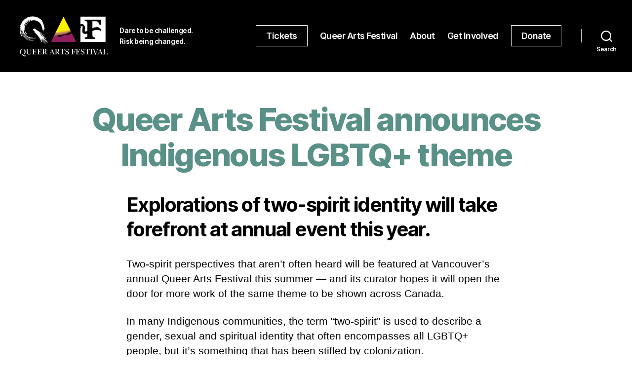

--- FILE ---
content_type: text/html; charset=UTF-8
request_url: https://queerartsfestival.com/queer-arts-festival-announces-indigenous-lgbtq-theme/
body_size: 21849
content:
<!DOCTYPE html>

<html class="no-js" lang="en-CA">

	<head>

		<meta charset="UTF-8">
		<meta name="viewport" content="width=device-width, initial-scale=1.0">

		<link rel="profile" href="https://gmpg.org/xfn/11">

		<meta name='robots' content='index, follow, max-image-preview:large, max-snippet:-1, max-video-preview:-1' />
	<style>img:is([sizes="auto" i], [sizes^="auto," i]) { contain-intrinsic-size: 3000px 1500px }</style>
			<script>
			window.HTGA4 = {"debug":false,"cookie_notice_enabled":null,"cookie_notice_cookie_key":"htga4_","cookie_notice_duration_type":null,"cookie_notice_duration_value":null,"cookie_notice_overlay_enabled":null,"should_auto_consent":true,"one_year_seconds":31536000};
		</script>
			<!-- Pixel Cat Facebook Pixel Code -->
	<script>
	!function(f,b,e,v,n,t,s){if(f.fbq)return;n=f.fbq=function(){n.callMethod?
	n.callMethod.apply(n,arguments):n.queue.push(arguments)};if(!f._fbq)f._fbq=n;
	n.push=n;n.loaded=!0;n.version='2.0';n.queue=[];t=b.createElement(e);t.async=!0;
	t.src=v;s=b.getElementsByTagName(e)[0];s.parentNode.insertBefore(t,s)}(window,
	document,'script','https://connect.facebook.net/en_US/fbevents.js' );
	fbq( 'init', '770338570320224' );	</script>
	<!-- DO NOT MODIFY -->
	<!-- End Facebook Pixel Code -->
	<meta property="og:title" content="Queer Arts Festival announces Indigenous LGBTQ+ theme"/>
<meta property="og:description" content="Explorations of two-spirit identity will take forefront at annual event this year.



Two-spirit perspectives that aren’t often heard will be featured at Vanc"/>
<meta property="og:image" content="https://www.metronews.ca/content/dam/thestar/uploads/2017/3/16/buffaloboy.jpg.size.xxlarge.promo.jpg"/>
<meta property="og:type" content="article"/>
<meta property="og:article:published_time" content="2017-06-11 17:29:44"/>
<meta property="og:article:modified_time" content="2019-02-03 19:13:04"/>
<meta name="twitter:card" content="summary">
<meta name="twitter:title" content="Queer Arts Festival announces Indigenous LGBTQ+ theme"/>
<meta name="twitter:description" content="Explorations of two-spirit identity will take forefront at annual event this year.



Two-spirit perspectives that aren’t often heard will be featured at Vanc"/>
<meta name="twitter:image" content="https://www.metronews.ca/content/dam/thestar/uploads/2017/3/16/buffaloboy.jpg.size.xxlarge.promo.jpg"/>
<meta name="author" content="prideinart"/>

	<!-- This site is optimized with the Yoast SEO plugin v26.4 - https://yoast.com/wordpress/plugins/seo/ -->
	<title>Queer Arts Festival announces Indigenous LGBTQ+ theme - Queer Arts Festival</title>
	<link rel="canonical" href="https://queerartsfestival.com/queer-arts-festival-announces-indigenous-lgbtq-theme/" />
	<meta property="og:url" content="https://queerartsfestival.com/queer-arts-festival-announces-indigenous-lgbtq-theme/" />
	<meta property="og:site_name" content="Queer Arts Festival" />
	<meta property="article:publisher" content="https://www.facebook.com/qafvancouver/" />
	<meta property="article:published_time" content="2017-06-11T17:29:44+00:00" />
	<meta property="article:modified_time" content="2019-02-03T19:13:04+00:00" />
	<meta property="og:image" content="https://www.metronews.ca/content/dam/thestar/uploads/2017/3/16/buffaloboy.jpg.size.xxlarge.promo.jpg" />
	<meta name="author" content="prideinart" />
	<meta name="twitter:creator" content="@QAFVancouver" />
	<meta name="twitter:site" content="@QAFVancouver" />
	<meta name="twitter:label1" content="Written by" />
	<meta name="twitter:data1" content="prideinart" />
	<meta name="twitter:label2" content="Est. reading time" />
	<meta name="twitter:data2" content="2 minutes" />
	<script type="application/ld+json" class="yoast-schema-graph">{"@context":"https://schema.org","@graph":[{"@type":"Article","@id":"https://queerartsfestival.com/queer-arts-festival-announces-indigenous-lgbtq-theme/#article","isPartOf":{"@id":"https://queerartsfestival.com/queer-arts-festival-announces-indigenous-lgbtq-theme/"},"author":{"name":"prideinart","@id":"https://queerartsfestival.com/#/schema/person/71c30c3dafcec34163fac76149deb0cb"},"headline":"Queer Arts Festival announces Indigenous LGBTQ+ theme","datePublished":"2017-06-11T17:29:44+00:00","dateModified":"2019-02-03T19:13:04+00:00","mainEntityOfPage":{"@id":"https://queerartsfestival.com/queer-arts-festival-announces-indigenous-lgbtq-theme/"},"wordCount":428,"publisher":{"@id":"https://queerartsfestival.com/#organization"},"image":{"@id":"https://queerartsfestival.com/queer-arts-festival-announces-indigenous-lgbtq-theme/#primaryimage"},"thumbnailUrl":"https://www.metronews.ca/content/dam/thestar/uploads/2017/3/16/buffaloboy.jpg.size.xxlarge.promo.jpg","articleSection":["Announcements"],"inLanguage":"en-CA"},{"@type":"WebPage","@id":"https://queerartsfestival.com/queer-arts-festival-announces-indigenous-lgbtq-theme/","url":"https://queerartsfestival.com/queer-arts-festival-announces-indigenous-lgbtq-theme/","name":"Queer Arts Festival announces Indigenous LGBTQ+ theme - Queer Arts Festival","isPartOf":{"@id":"https://queerartsfestival.com/#website"},"primaryImageOfPage":{"@id":"https://queerartsfestival.com/queer-arts-festival-announces-indigenous-lgbtq-theme/#primaryimage"},"image":{"@id":"https://queerartsfestival.com/queer-arts-festival-announces-indigenous-lgbtq-theme/#primaryimage"},"thumbnailUrl":"https://www.metronews.ca/content/dam/thestar/uploads/2017/3/16/buffaloboy.jpg.size.xxlarge.promo.jpg","datePublished":"2017-06-11T17:29:44+00:00","dateModified":"2019-02-03T19:13:04+00:00","breadcrumb":{"@id":"https://queerartsfestival.com/queer-arts-festival-announces-indigenous-lgbtq-theme/#breadcrumb"},"inLanguage":"en-CA","potentialAction":[{"@type":"ReadAction","target":["https://queerartsfestival.com/queer-arts-festival-announces-indigenous-lgbtq-theme/"]}]},{"@type":"ImageObject","inLanguage":"en-CA","@id":"https://queerartsfestival.com/queer-arts-festival-announces-indigenous-lgbtq-theme/#primaryimage","url":"https://www.metronews.ca/content/dam/thestar/uploads/2017/3/16/buffaloboy.jpg.size.xxlarge.promo.jpg","contentUrl":"https://www.metronews.ca/content/dam/thestar/uploads/2017/3/16/buffaloboy.jpg.size.xxlarge.promo.jpg"},{"@type":"BreadcrumbList","@id":"https://queerartsfestival.com/queer-arts-festival-announces-indigenous-lgbtq-theme/#breadcrumb","itemListElement":[{"@type":"ListItem","position":1,"name":"Home","item":"https://queerartsfestival.com/"},{"@type":"ListItem","position":2,"name":"Queer Arts Festival announces Indigenous LGBTQ+ theme"}]},{"@type":"WebSite","@id":"https://queerartsfestival.com/#website","url":"https://queerartsfestival.com/","name":"Queer Arts Festival","description":"Dare to be challenged.","publisher":{"@id":"https://queerartsfestival.com/#organization"},"potentialAction":[{"@type":"SearchAction","target":{"@type":"EntryPoint","urlTemplate":"https://queerartsfestival.com/?s={search_term_string}"},"query-input":{"@type":"PropertyValueSpecification","valueRequired":true,"valueName":"search_term_string"}}],"inLanguage":"en-CA"},{"@type":"Organization","@id":"https://queerartsfestival.com/#organization","name":"Queer Arts Festival","url":"https://queerartsfestival.com/","logo":{"@type":"ImageObject","inLanguage":"en-CA","@id":"https://queerartsfestival.com/#/schema/logo/image/","url":"https://queerartsfestival.com/wp-content/uploads/sites/2/2020/03/cropped-qaf_notext-large-1.png","contentUrl":"https://queerartsfestival.com/wp-content/uploads/sites/2/2020/03/cropped-qaf_notext-large-1.png","width":240,"height":107,"caption":"Queer Arts Festival"},"image":{"@id":"https://queerartsfestival.com/#/schema/logo/image/"},"sameAs":["https://www.facebook.com/qafvancouver/","https://x.com/QAFVancouver","https://www.instagram.com/queerarts/","https://www.youtube.com/channel/UC1K4HxRDqniv3EIc8Pmbzcg?view_as=subscriber"]},{"@type":"Person","@id":"https://queerartsfestival.com/#/schema/person/71c30c3dafcec34163fac76149deb0cb","name":"prideinart","image":{"@type":"ImageObject","inLanguage":"en-CA","@id":"https://queerartsfestival.com/#/schema/person/image/","url":"https://secure.gravatar.com/avatar/b816f0d1d1a190f4e284e97fee4f570280a5b5f8567c3c247c0d99b0aa39cd07?s=96&d=mm&r=g","contentUrl":"https://secure.gravatar.com/avatar/b816f0d1d1a190f4e284e97fee4f570280a5b5f8567c3c247c0d99b0aa39cd07?s=96&d=mm&r=g","caption":"prideinart"},"sameAs":["http://prideinart.wpengine.com"],"url":"https://queerartsfestival.com/author/prideinart/"}]}</script>
	<!-- / Yoast SEO plugin. -->


<link rel='dns-prefetch' href='//static.addtoany.com' />
<link rel='dns-prefetch' href='//www.googletagmanager.com' />
<link rel="alternate" type="application/rss+xml" title="Queer Arts Festival &raquo; Feed" href="https://queerartsfestival.com/feed/" />
<link rel="alternate" type="application/rss+xml" title="Queer Arts Festival &raquo; Comments Feed" href="https://queerartsfestival.com/comments/feed/" />
<script>
window._wpemojiSettings = {"baseUrl":"https:\/\/s.w.org\/images\/core\/emoji\/16.0.1\/72x72\/","ext":".png","svgUrl":"https:\/\/s.w.org\/images\/core\/emoji\/16.0.1\/svg\/","svgExt":".svg","source":{"concatemoji":"https:\/\/queerartsfestival.com\/wp-includes\/js\/wp-emoji-release.min.js?ver=6.8.3"}};
/*! This file is auto-generated */
!function(s,n){var o,i,e;function c(e){try{var t={supportTests:e,timestamp:(new Date).valueOf()};sessionStorage.setItem(o,JSON.stringify(t))}catch(e){}}function p(e,t,n){e.clearRect(0,0,e.canvas.width,e.canvas.height),e.fillText(t,0,0);var t=new Uint32Array(e.getImageData(0,0,e.canvas.width,e.canvas.height).data),a=(e.clearRect(0,0,e.canvas.width,e.canvas.height),e.fillText(n,0,0),new Uint32Array(e.getImageData(0,0,e.canvas.width,e.canvas.height).data));return t.every(function(e,t){return e===a[t]})}function u(e,t){e.clearRect(0,0,e.canvas.width,e.canvas.height),e.fillText(t,0,0);for(var n=e.getImageData(16,16,1,1),a=0;a<n.data.length;a++)if(0!==n.data[a])return!1;return!0}function f(e,t,n,a){switch(t){case"flag":return n(e,"\ud83c\udff3\ufe0f\u200d\u26a7\ufe0f","\ud83c\udff3\ufe0f\u200b\u26a7\ufe0f")?!1:!n(e,"\ud83c\udde8\ud83c\uddf6","\ud83c\udde8\u200b\ud83c\uddf6")&&!n(e,"\ud83c\udff4\udb40\udc67\udb40\udc62\udb40\udc65\udb40\udc6e\udb40\udc67\udb40\udc7f","\ud83c\udff4\u200b\udb40\udc67\u200b\udb40\udc62\u200b\udb40\udc65\u200b\udb40\udc6e\u200b\udb40\udc67\u200b\udb40\udc7f");case"emoji":return!a(e,"\ud83e\udedf")}return!1}function g(e,t,n,a){var r="undefined"!=typeof WorkerGlobalScope&&self instanceof WorkerGlobalScope?new OffscreenCanvas(300,150):s.createElement("canvas"),o=r.getContext("2d",{willReadFrequently:!0}),i=(o.textBaseline="top",o.font="600 32px Arial",{});return e.forEach(function(e){i[e]=t(o,e,n,a)}),i}function t(e){var t=s.createElement("script");t.src=e,t.defer=!0,s.head.appendChild(t)}"undefined"!=typeof Promise&&(o="wpEmojiSettingsSupports",i=["flag","emoji"],n.supports={everything:!0,everythingExceptFlag:!0},e=new Promise(function(e){s.addEventListener("DOMContentLoaded",e,{once:!0})}),new Promise(function(t){var n=function(){try{var e=JSON.parse(sessionStorage.getItem(o));if("object"==typeof e&&"number"==typeof e.timestamp&&(new Date).valueOf()<e.timestamp+604800&&"object"==typeof e.supportTests)return e.supportTests}catch(e){}return null}();if(!n){if("undefined"!=typeof Worker&&"undefined"!=typeof OffscreenCanvas&&"undefined"!=typeof URL&&URL.createObjectURL&&"undefined"!=typeof Blob)try{var e="postMessage("+g.toString()+"("+[JSON.stringify(i),f.toString(),p.toString(),u.toString()].join(",")+"));",a=new Blob([e],{type:"text/javascript"}),r=new Worker(URL.createObjectURL(a),{name:"wpTestEmojiSupports"});return void(r.onmessage=function(e){c(n=e.data),r.terminate(),t(n)})}catch(e){}c(n=g(i,f,p,u))}t(n)}).then(function(e){for(var t in e)n.supports[t]=e[t],n.supports.everything=n.supports.everything&&n.supports[t],"flag"!==t&&(n.supports.everythingExceptFlag=n.supports.everythingExceptFlag&&n.supports[t]);n.supports.everythingExceptFlag=n.supports.everythingExceptFlag&&!n.supports.flag,n.DOMReady=!1,n.readyCallback=function(){n.DOMReady=!0}}).then(function(){return e}).then(function(){var e;n.supports.everything||(n.readyCallback(),(e=n.source||{}).concatemoji?t(e.concatemoji):e.wpemoji&&e.twemoji&&(t(e.twemoji),t(e.wpemoji)))}))}((window,document),window._wpemojiSettings);
</script>
<style id='wp-emoji-styles-inline-css'>

	img.wp-smiley, img.emoji {
		display: inline !important;
		border: none !important;
		box-shadow: none !important;
		height: 1em !important;
		width: 1em !important;
		margin: 0 0.07em !important;
		vertical-align: -0.1em !important;
		background: none !important;
		padding: 0 !important;
	}
</style>
<link rel='stylesheet' id='wp-block-library-css' href='https://queerartsfestival.com/wp-includes/css/dist/block-library/style.min.css?ver=6.8.3' media='all' />
<style id='classic-theme-styles-inline-css'>
/*! This file is auto-generated */
.wp-block-button__link{color:#fff;background-color:#32373c;border-radius:9999px;box-shadow:none;text-decoration:none;padding:calc(.667em + 2px) calc(1.333em + 2px);font-size:1.125em}.wp-block-file__button{background:#32373c;color:#fff;text-decoration:none}
</style>
<link rel='stylesheet' id='pcp_swiper-css' href='https://queerartsfestival.com/wp-content/plugins/smart-post-show-pro/public/assets/css/swiper-bundle.min.css?ver=3.2.1' media='all' />
<link rel='stylesheet' id='pcp-likes-css' href='https://queerartsfestival.com/wp-content/plugins/smart-post-show-pro/public/assets/css/pcp-likes-public.min.css?ver=3.2.1' media='all' />
<style id='sp-smart-post-global-root-inline-css'>
:root { --sp-smart-font-size-heading-1: 44px;  --sp-smart-font-size-heading-2: 32px;  --sp-smart-font-size-heading-3: 24px;  --sp-smart-font-size-heading-4: 22px;  --sp-smart-font-size-heading-5: 20px;  --sp-smart-font-size-heading-6: 18px;  --sp-smart-font-size-body-1: 18px;  --sp-smart-font-size-body-2: 16px;  --sp-smart-font-size-body-3: 14px;  --sp-smart-font-size-body-4: 12px;  --sp-smart-font-size-button-1: 18px;  --sp-smart-font-size-button-2: 16px;}:root{  --sp-smart-breakpoint-tablet: 1023px; --sp-smart-breakpoint-mobile: 767px; --smart-post-light-text: #FAFAFA; --smart-post-background: #FFFFFF; --smart-post-primary-light: #EBEBEB; --smart-post-primary: #999999; --smart-post-primary-dark: #1D1D1D; --smart-post-secondary: #0054FB; --smart-post-dark-2-text: #3E3E3E; --smart-post-dark-text: #0A0A0A; --smart-post-black: #000000;} :root {  --smart-post-shadow-subtle-1dp: 0px 1px 2px 0px rgba(0, 0, 0, 0.12); --smart-post-shadow-light-2dp: 0px 2px 4px 0px rgba(0, 0, 0, 0.14); --smart-post-shadow-medium-4dp: 0px 4px 6px 0px rgba(0, 0, 0, 0.16); --smart-post-shadow-strong-8dp: 0px 8px 18px 0px rgba(0, 0, 0, 0.18); --smart-post-shadow-deep-12dp: 0px 12px 17px 0px rgba(0, 0, 0, 0.20);  --smart-post-shadow-sharp-4dp: 4px 4px 0px 0px rgba(0, 0, 0, 0.25);}
</style>
<link rel='stylesheet' id='sp_smart_post_blocks_social_icons_style-css' href='https://queerartsfestival.com/wp-content/plugins/smart-post-show-pro/blocks/assets/css/icons.min.css?ver=3.2.1' media='all' />
<link rel='stylesheet' id='sp_smart_post_blocks_css-css' href='https://queerartsfestival.com/wp-content/plugins/smart-post-show-pro/blocks/build/editor/style-index.css?ver=3.2.1' media='all' />
<style id='global-styles-inline-css'>
:root{--wp--preset--aspect-ratio--square: 1;--wp--preset--aspect-ratio--4-3: 4/3;--wp--preset--aspect-ratio--3-4: 3/4;--wp--preset--aspect-ratio--3-2: 3/2;--wp--preset--aspect-ratio--2-3: 2/3;--wp--preset--aspect-ratio--16-9: 16/9;--wp--preset--aspect-ratio--9-16: 9/16;--wp--preset--color--black: #000000;--wp--preset--color--cyan-bluish-gray: #abb8c3;--wp--preset--color--white: #ffffff;--wp--preset--color--pale-pink: #f78da7;--wp--preset--color--vivid-red: #cf2e2e;--wp--preset--color--luminous-vivid-orange: #ff6900;--wp--preset--color--luminous-vivid-amber: #fcb900;--wp--preset--color--light-green-cyan: #7bdcb5;--wp--preset--color--vivid-green-cyan: #00d084;--wp--preset--color--pale-cyan-blue: #8ed1fc;--wp--preset--color--vivid-cyan-blue: #0693e3;--wp--preset--color--vivid-purple: #9b51e0;--wp--preset--color--accent: #e22658;--wp--preset--color--primary: #000000;--wp--preset--color--secondary: #6d6d6d;--wp--preset--color--subtle-background: #dbdbdb;--wp--preset--color--background: #ffffff;--wp--preset--gradient--vivid-cyan-blue-to-vivid-purple: linear-gradient(135deg,rgba(6,147,227,1) 0%,rgb(155,81,224) 100%);--wp--preset--gradient--light-green-cyan-to-vivid-green-cyan: linear-gradient(135deg,rgb(122,220,180) 0%,rgb(0,208,130) 100%);--wp--preset--gradient--luminous-vivid-amber-to-luminous-vivid-orange: linear-gradient(135deg,rgba(252,185,0,1) 0%,rgba(255,105,0,1) 100%);--wp--preset--gradient--luminous-vivid-orange-to-vivid-red: linear-gradient(135deg,rgba(255,105,0,1) 0%,rgb(207,46,46) 100%);--wp--preset--gradient--very-light-gray-to-cyan-bluish-gray: linear-gradient(135deg,rgb(238,238,238) 0%,rgb(169,184,195) 100%);--wp--preset--gradient--cool-to-warm-spectrum: linear-gradient(135deg,rgb(74,234,220) 0%,rgb(151,120,209) 20%,rgb(207,42,186) 40%,rgb(238,44,130) 60%,rgb(251,105,98) 80%,rgb(254,248,76) 100%);--wp--preset--gradient--blush-light-purple: linear-gradient(135deg,rgb(255,206,236) 0%,rgb(152,150,240) 100%);--wp--preset--gradient--blush-bordeaux: linear-gradient(135deg,rgb(254,205,165) 0%,rgb(254,45,45) 50%,rgb(107,0,62) 100%);--wp--preset--gradient--luminous-dusk: linear-gradient(135deg,rgb(255,203,112) 0%,rgb(199,81,192) 50%,rgb(65,88,208) 100%);--wp--preset--gradient--pale-ocean: linear-gradient(135deg,rgb(255,245,203) 0%,rgb(182,227,212) 50%,rgb(51,167,181) 100%);--wp--preset--gradient--electric-grass: linear-gradient(135deg,rgb(202,248,128) 0%,rgb(113,206,126) 100%);--wp--preset--gradient--midnight: linear-gradient(135deg,rgb(2,3,129) 0%,rgb(40,116,252) 100%);--wp--preset--font-size--small: 18px;--wp--preset--font-size--medium: 20px;--wp--preset--font-size--large: 26.25px;--wp--preset--font-size--x-large: 42px;--wp--preset--font-size--normal: 21px;--wp--preset--font-size--larger: 32px;--wp--preset--spacing--20: 0.44rem;--wp--preset--spacing--30: 0.67rem;--wp--preset--spacing--40: 1rem;--wp--preset--spacing--50: 1.5rem;--wp--preset--spacing--60: 2.25rem;--wp--preset--spacing--70: 3.38rem;--wp--preset--spacing--80: 5.06rem;--wp--preset--shadow--natural: 6px 6px 9px rgba(0, 0, 0, 0.2);--wp--preset--shadow--deep: 12px 12px 50px rgba(0, 0, 0, 0.4);--wp--preset--shadow--sharp: 6px 6px 0px rgba(0, 0, 0, 0.2);--wp--preset--shadow--outlined: 6px 6px 0px -3px rgba(255, 255, 255, 1), 6px 6px rgba(0, 0, 0, 1);--wp--preset--shadow--crisp: 6px 6px 0px rgba(0, 0, 0, 1);}:where(.is-layout-flex){gap: 0.5em;}:where(.is-layout-grid){gap: 0.5em;}body .is-layout-flex{display: flex;}.is-layout-flex{flex-wrap: wrap;align-items: center;}.is-layout-flex > :is(*, div){margin: 0;}body .is-layout-grid{display: grid;}.is-layout-grid > :is(*, div){margin: 0;}:where(.wp-block-columns.is-layout-flex){gap: 2em;}:where(.wp-block-columns.is-layout-grid){gap: 2em;}:where(.wp-block-post-template.is-layout-flex){gap: 1.25em;}:where(.wp-block-post-template.is-layout-grid){gap: 1.25em;}.has-black-color{color: var(--wp--preset--color--black) !important;}.has-cyan-bluish-gray-color{color: var(--wp--preset--color--cyan-bluish-gray) !important;}.has-white-color{color: var(--wp--preset--color--white) !important;}.has-pale-pink-color{color: var(--wp--preset--color--pale-pink) !important;}.has-vivid-red-color{color: var(--wp--preset--color--vivid-red) !important;}.has-luminous-vivid-orange-color{color: var(--wp--preset--color--luminous-vivid-orange) !important;}.has-luminous-vivid-amber-color{color: var(--wp--preset--color--luminous-vivid-amber) !important;}.has-light-green-cyan-color{color: var(--wp--preset--color--light-green-cyan) !important;}.has-vivid-green-cyan-color{color: var(--wp--preset--color--vivid-green-cyan) !important;}.has-pale-cyan-blue-color{color: var(--wp--preset--color--pale-cyan-blue) !important;}.has-vivid-cyan-blue-color{color: var(--wp--preset--color--vivid-cyan-blue) !important;}.has-vivid-purple-color{color: var(--wp--preset--color--vivid-purple) !important;}.has-black-background-color{background-color: var(--wp--preset--color--black) !important;}.has-cyan-bluish-gray-background-color{background-color: var(--wp--preset--color--cyan-bluish-gray) !important;}.has-white-background-color{background-color: var(--wp--preset--color--white) !important;}.has-pale-pink-background-color{background-color: var(--wp--preset--color--pale-pink) !important;}.has-vivid-red-background-color{background-color: var(--wp--preset--color--vivid-red) !important;}.has-luminous-vivid-orange-background-color{background-color: var(--wp--preset--color--luminous-vivid-orange) !important;}.has-luminous-vivid-amber-background-color{background-color: var(--wp--preset--color--luminous-vivid-amber) !important;}.has-light-green-cyan-background-color{background-color: var(--wp--preset--color--light-green-cyan) !important;}.has-vivid-green-cyan-background-color{background-color: var(--wp--preset--color--vivid-green-cyan) !important;}.has-pale-cyan-blue-background-color{background-color: var(--wp--preset--color--pale-cyan-blue) !important;}.has-vivid-cyan-blue-background-color{background-color: var(--wp--preset--color--vivid-cyan-blue) !important;}.has-vivid-purple-background-color{background-color: var(--wp--preset--color--vivid-purple) !important;}.has-black-border-color{border-color: var(--wp--preset--color--black) !important;}.has-cyan-bluish-gray-border-color{border-color: var(--wp--preset--color--cyan-bluish-gray) !important;}.has-white-border-color{border-color: var(--wp--preset--color--white) !important;}.has-pale-pink-border-color{border-color: var(--wp--preset--color--pale-pink) !important;}.has-vivid-red-border-color{border-color: var(--wp--preset--color--vivid-red) !important;}.has-luminous-vivid-orange-border-color{border-color: var(--wp--preset--color--luminous-vivid-orange) !important;}.has-luminous-vivid-amber-border-color{border-color: var(--wp--preset--color--luminous-vivid-amber) !important;}.has-light-green-cyan-border-color{border-color: var(--wp--preset--color--light-green-cyan) !important;}.has-vivid-green-cyan-border-color{border-color: var(--wp--preset--color--vivid-green-cyan) !important;}.has-pale-cyan-blue-border-color{border-color: var(--wp--preset--color--pale-cyan-blue) !important;}.has-vivid-cyan-blue-border-color{border-color: var(--wp--preset--color--vivid-cyan-blue) !important;}.has-vivid-purple-border-color{border-color: var(--wp--preset--color--vivid-purple) !important;}.has-vivid-cyan-blue-to-vivid-purple-gradient-background{background: var(--wp--preset--gradient--vivid-cyan-blue-to-vivid-purple) !important;}.has-light-green-cyan-to-vivid-green-cyan-gradient-background{background: var(--wp--preset--gradient--light-green-cyan-to-vivid-green-cyan) !important;}.has-luminous-vivid-amber-to-luminous-vivid-orange-gradient-background{background: var(--wp--preset--gradient--luminous-vivid-amber-to-luminous-vivid-orange) !important;}.has-luminous-vivid-orange-to-vivid-red-gradient-background{background: var(--wp--preset--gradient--luminous-vivid-orange-to-vivid-red) !important;}.has-very-light-gray-to-cyan-bluish-gray-gradient-background{background: var(--wp--preset--gradient--very-light-gray-to-cyan-bluish-gray) !important;}.has-cool-to-warm-spectrum-gradient-background{background: var(--wp--preset--gradient--cool-to-warm-spectrum) !important;}.has-blush-light-purple-gradient-background{background: var(--wp--preset--gradient--blush-light-purple) !important;}.has-blush-bordeaux-gradient-background{background: var(--wp--preset--gradient--blush-bordeaux) !important;}.has-luminous-dusk-gradient-background{background: var(--wp--preset--gradient--luminous-dusk) !important;}.has-pale-ocean-gradient-background{background: var(--wp--preset--gradient--pale-ocean) !important;}.has-electric-grass-gradient-background{background: var(--wp--preset--gradient--electric-grass) !important;}.has-midnight-gradient-background{background: var(--wp--preset--gradient--midnight) !important;}.has-small-font-size{font-size: var(--wp--preset--font-size--small) !important;}.has-medium-font-size{font-size: var(--wp--preset--font-size--medium) !important;}.has-large-font-size{font-size: var(--wp--preset--font-size--large) !important;}.has-x-large-font-size{font-size: var(--wp--preset--font-size--x-large) !important;}
:where(.wp-block-post-template.is-layout-flex){gap: 1.25em;}:where(.wp-block-post-template.is-layout-grid){gap: 1.25em;}
:where(.wp-block-columns.is-layout-flex){gap: 2em;}:where(.wp-block-columns.is-layout-grid){gap: 2em;}
:root :where(.wp-block-pullquote){font-size: 1.5em;line-height: 1.6;}
</style>
<link rel='stylesheet' id='contact-form-7-css' href='https://queerartsfestival.com/wp-content/plugins/contact-form-7/includes/css/styles.css?ver=6.1.3' media='all' />
<link rel='stylesheet' id='finalTilesGallery_stylesheet-css' href='https://queerartsfestival.com/wp-content/plugins/final-tiles-grid-gallery-lite-premium/scripts/ftg.css?ver=3.6.6' media='all' />
<link rel='stylesheet' id='fontawesome_stylesheet-css' href='https://queerartsfestival.com/wp-content/plugins/final-tiles-grid-gallery-lite-premium/fonts/font-awesome/css/font-awesome.min.css?ver=6.8.3' media='all' />
<link rel='stylesheet' id='pb_animate-css' href='https://queerartsfestival.com/wp-content/plugins/ays-popup-box/public/css/animate.css?ver=6.0.3' media='all' />
<link rel='stylesheet' id='parent-style-css' href='https://queerartsfestival.com/wp-content/themes/twentytwenty/style.css?ver=6.8.3' media='all' />
<link rel='stylesheet' id='twentytwenty-style-css' href='https://queerartsfestival.com/wp-content/themes/QAF2021-child/style.css?ver=1.0.0' media='all' />
<style id='twentytwenty-style-inline-css'>
.color-accent,.color-accent-hover:hover,.color-accent-hover:focus,:root .has-accent-color,.has-drop-cap:not(:focus):first-letter,.wp-block-button.is-style-outline,a { color: #e22658; }blockquote,.border-color-accent,.border-color-accent-hover:hover,.border-color-accent-hover:focus { border-color: #e22658; }button,.button,.faux-button,.wp-block-button__link,.wp-block-file .wp-block-file__button,input[type="button"],input[type="reset"],input[type="submit"],.bg-accent,.bg-accent-hover:hover,.bg-accent-hover:focus,:root .has-accent-background-color,.comment-reply-link { background-color: #e22658; }.fill-children-accent,.fill-children-accent * { fill: #e22658; }:root .has-background-color,button,.button,.faux-button,.wp-block-button__link,.wp-block-file__button,input[type="button"],input[type="reset"],input[type="submit"],.wp-block-button,.comment-reply-link,.has-background.has-primary-background-color:not(.has-text-color),.has-background.has-primary-background-color *:not(.has-text-color),.has-background.has-accent-background-color:not(.has-text-color),.has-background.has-accent-background-color *:not(.has-text-color) { color: #ffffff; }:root .has-background-background-color { background-color: #ffffff; }body,.entry-title a,:root .has-primary-color { color: #000000; }:root .has-primary-background-color { background-color: #000000; }cite,figcaption,.wp-caption-text,.post-meta,.entry-content .wp-block-archives li,.entry-content .wp-block-categories li,.entry-content .wp-block-latest-posts li,.wp-block-latest-comments__comment-date,.wp-block-latest-posts__post-date,.wp-block-embed figcaption,.wp-block-image figcaption,.wp-block-pullquote cite,.comment-metadata,.comment-respond .comment-notes,.comment-respond .logged-in-as,.pagination .dots,.entry-content hr:not(.has-background),hr.styled-separator,:root .has-secondary-color { color: #6d6d6d; }:root .has-secondary-background-color { background-color: #6d6d6d; }pre,fieldset,input,textarea,table,table *,hr { border-color: #dbdbdb; }caption,code,code,kbd,samp,.wp-block-table.is-style-stripes tbody tr:nth-child(odd),:root .has-subtle-background-background-color { background-color: #dbdbdb; }.wp-block-table.is-style-stripes { border-bottom-color: #dbdbdb; }.wp-block-latest-posts.is-grid li { border-top-color: #dbdbdb; }:root .has-subtle-background-color { color: #dbdbdb; }body:not(.overlay-header) .primary-menu > li > a,body:not(.overlay-header) .primary-menu > li > .icon,.modal-menu a,.footer-menu a, .footer-widgets a:where(:not(.wp-block-button__link)),#site-footer .wp-block-button.is-style-outline,.wp-block-pullquote:before,.singular:not(.overlay-header) .entry-header a,.archive-header a,.header-footer-group .color-accent,.header-footer-group .color-accent-hover:hover { color: #cd2653; }.social-icons a,#site-footer button:not(.toggle),#site-footer .button,#site-footer .faux-button,#site-footer .wp-block-button__link,#site-footer .wp-block-file__button,#site-footer input[type="button"],#site-footer input[type="reset"],#site-footer input[type="submit"] { background-color: #cd2653; }.header-footer-group,body:not(.overlay-header) #site-header .toggle,.menu-modal .toggle { color: #000000; }body:not(.overlay-header) .primary-menu ul { background-color: #000000; }body:not(.overlay-header) .primary-menu > li > ul:after { border-bottom-color: #000000; }body:not(.overlay-header) .primary-menu ul ul:after { border-left-color: #000000; }.site-description,body:not(.overlay-header) .toggle-inner .toggle-text,.widget .post-date,.widget .rss-date,.widget_archive li,.widget_categories li,.widget cite,.widget_pages li,.widget_meta li,.widget_nav_menu li,.powered-by-wordpress,.footer-credits .privacy-policy,.to-the-top,.singular .entry-header .post-meta,.singular:not(.overlay-header) .entry-header .post-meta a { color: #6d6d6d; }.header-footer-group pre,.header-footer-group fieldset,.header-footer-group input,.header-footer-group textarea,.header-footer-group table,.header-footer-group table *,.footer-nav-widgets-wrapper,#site-footer,.menu-modal nav *,.footer-widgets-outer-wrapper,.footer-top { border-color: #dcd7ca; }.header-footer-group table caption,body:not(.overlay-header) .header-inner .toggle-wrapper::before { background-color: #dcd7ca; }
</style>
<link rel='stylesheet' id='twentytwenty-fonts-css' href='https://queerartsfestival.com/wp-content/themes/twentytwenty/assets/css/font-inter.css?ver=1.0.0' media='all' />
<link rel='stylesheet' id='twentytwenty-print-style-css' href='https://queerartsfestival.com/wp-content/themes/twentytwenty/print.css?ver=1.0.0' media='print' />
<link rel='stylesheet' id='addtoany-css' href='https://queerartsfestival.com/wp-content/plugins/add-to-any/addtoany.min.css?ver=1.16' media='all' />
<style id='addtoany-inline-css'>
@media screen and (max-width:980px){
.a2a_floating_style.a2a_vertical_style{display:none;}
}
</style>
<!--n2css--><!--n2js--><script src="https://queerartsfestival.com/wp-includes/js/jquery/jquery.min.js?ver=3.7.1" id="jquery-core-js"></script>
<script src="https://queerartsfestival.com/wp-includes/js/jquery/jquery-migrate.min.js?ver=3.4.1" id="jquery-migrate-js"></script>
<script id="addtoany-core-js-before">
window.a2a_config=window.a2a_config||{};a2a_config.callbacks=[];a2a_config.overlays=[];a2a_config.templates={};a2a_localize = {
	Share: "Share",
	Save: "Save",
	Subscribe: "Subscribe",
	Email: "Email",
	Bookmark: "Bookmark",
	ShowAll: "Show All",
	ShowLess: "Show less",
	FindServices: "Find service(s)",
	FindAnyServiceToAddTo: "Instantly find any service to add to",
	PoweredBy: "Powered by",
	ShareViaEmail: "Share via email",
	SubscribeViaEmail: "Subscribe via email",
	BookmarkInYourBrowser: "Bookmark in your browser",
	BookmarkInstructions: "Press Ctrl+D or \u2318+D to bookmark this page",
	AddToYourFavorites: "Add to your favourites",
	SendFromWebOrProgram: "Send from any email address or email program",
	EmailProgram: "Email program",
	More: "More&#8230;",
	ThanksForSharing: "Thanks for sharing!",
	ThanksForFollowing: "Thanks for following!"
};

a2a_config.icon_color="#2a2a2a,#ffffff";
</script>
<script defer src="https://static.addtoany.com/menu/page.js" id="addtoany-core-js"></script>
<script defer src="https://queerartsfestival.com/wp-content/plugins/add-to-any/addtoany.min.js?ver=1.1" id="addtoany-jquery-js"></script>
<script id="ays-pb-js-extra">
var pbLocalizeObj = {"ajax":"https:\/\/queerartsfestival.com\/wp-admin\/admin-ajax.php","seconds":"seconds","thisWillClose":"This will close in","icons":{"close_icon":"<svg class=\"ays_pb_material_close_icon\" xmlns=\"https:\/\/www.w3.org\/2000\/svg\" height=\"36px\" viewBox=\"0 0 24 24\" width=\"36px\" fill=\"#000000\" alt=\"Pop-up Close\"><path d=\"M0 0h24v24H0z\" fill=\"none\"\/><path d=\"M19 6.41L17.59 5 12 10.59 6.41 5 5 6.41 10.59 12 5 17.59 6.41 19 12 13.41 17.59 19 19 17.59 13.41 12z\"\/><\/svg>","close_circle_icon":"<svg class=\"ays_pb_material_close_circle_icon\" xmlns=\"https:\/\/www.w3.org\/2000\/svg\" height=\"24\" viewBox=\"0 0 24 24\" width=\"36\" alt=\"Pop-up Close\"><path d=\"M0 0h24v24H0z\" fill=\"none\"\/><path d=\"M12 2C6.47 2 2 6.47 2 12s4.47 10 10 10 10-4.47 10-10S17.53 2 12 2zm5 13.59L15.59 17 12 13.41 8.41 17 7 15.59 10.59 12 7 8.41 8.41 7 12 10.59 15.59 7 17 8.41 13.41 12 17 15.59z\"\/><\/svg>","volume_up_icon":"<svg class=\"ays_pb_fa_volume\" xmlns=\"https:\/\/www.w3.org\/2000\/svg\" height=\"24\" viewBox=\"0 0 24 24\" width=\"36\"><path d=\"M0 0h24v24H0z\" fill=\"none\"\/><path d=\"M3 9v6h4l5 5V4L7 9H3zm13.5 3c0-1.77-1.02-3.29-2.5-4.03v8.05c1.48-.73 2.5-2.25 2.5-4.02zM14 3.23v2.06c2.89.86 5 3.54 5 6.71s-2.11 5.85-5 6.71v2.06c4.01-.91 7-4.49 7-8.77s-2.99-7.86-7-8.77z\"\/><\/svg>","volume_mute_icon":"<svg xmlns=\"https:\/\/www.w3.org\/2000\/svg\" height=\"24\" viewBox=\"0 0 24 24\" width=\"24\"><path d=\"M0 0h24v24H0z\" fill=\"none\"\/><path d=\"M7 9v6h4l5 5V4l-5 5H7z\"\/><\/svg>"}};
</script>
<script src="https://queerartsfestival.com/wp-content/plugins/ays-popup-box/public/js/ays-pb-public.js?ver=6.0.3" id="ays-pb-js"></script>
<script src="https://queerartsfestival.com/wp-content/themes/twentytwenty/assets/js/index.js?ver=1.0.0" id="twentytwenty-js-js" defer data-wp-strategy="defer"></script>

<!-- Google tag (gtag.js) snippet added by Site Kit -->
<!-- Google Analytics snippet added by Site Kit -->
<script src="https://www.googletagmanager.com/gtag/js?id=GT-WBLCTTK" id="google_gtagjs-js" async></script>
<script id="google_gtagjs-js-after">
window.dataLayer = window.dataLayer || [];function gtag(){dataLayer.push(arguments);}
gtag("set","linker",{"domains":["queerartsfestival.com"]});
gtag("js", new Date());
gtag("set", "developer_id.dZTNiMT", true);
gtag("config", "GT-WBLCTTK");
</script>
<link rel="https://api.w.org/" href="https://queerartsfestival.com/wp-json/" /><link rel="alternate" title="JSON" type="application/json" href="https://queerartsfestival.com/wp-json/wp/v2/posts/251" /><link rel="EditURI" type="application/rsd+xml" title="RSD" href="https://queerartsfestival.com/xmlrpc.php?rsd" />
<link rel='shortlink' href='https://queerartsfestival.com/?p=251' />
<link rel="alternate" title="oEmbed (JSON)" type="application/json+oembed" href="https://queerartsfestival.com/wp-json/oembed/1.0/embed?url=https%3A%2F%2Fqueerartsfestival.com%2Fqueer-arts-festival-announces-indigenous-lgbtq-theme%2F" />
<link rel="alternate" title="oEmbed (XML)" type="text/xml+oembed" href="https://queerartsfestival.com/wp-json/oembed/1.0/embed?url=https%3A%2F%2Fqueerartsfestival.com%2Fqueer-arts-festival-announces-indigenous-lgbtq-theme%2F&#038;format=xml" />
<!--Customizer CSS-->
<style type="text/css">
.powered-by-wordpress a {
    color: #e22658;
}
#site-header, .menu-modal-inner, .search-modal-inner { background-color: #000000; }ul.primary-menu { font-size:1.8rem; }ul.primary-menu, .modal-menu > li > a, .modal-menu > li > .ancestor-wrapper > a { font-weight: 600; }body:not(.overlay-header) .primary-menu > li > a, body:not(.overlay-header) #site-header .toggle, body:not(.overlay-header) .toggle-inner .toggle-text, .modal-menu a, .modal-menu ul li a, body:not(.overlay-header) .primary-menu > li > .icon { color: #ffffff; }body:not(.overlay-header) .primary-menu > li > a:hover, body:not(.overlay-header) #site-header .toggle:hover, body:not(.overlay-header) .toggle-inner .toggle-text:hover, .modal-menu a:hover, .modal-menu ul li a:hover { color: #dd3333; }.primary-menu ul a { color: #ffffff; }.primary-menu ul a:hover { color: #dd3333; }a,
.primary-menu li.current-menu-item > a, .primary-menu li.current-menu-item > .link-icon-wrapper > a,
button:focus, button:hover,
.header-inner .toggle:focus .toggle-text, .header-inner .toggle:hover .toggle-text,
.site-title a:hover, .site-title a:focus,
.footer-menu a:hover, .footer-menu a:focus,
.entry-title a:focus, .entry-title a:hover,
.comment-author .url,
.post-meta a:focus, .post-meta a:hover,
.primary-menu a:hover, .primary-menu a:focus, .primary-menu .current_page_ancestor,
.modal-menu a:focus, .modal-menu a:hover, .modal-menu li.current-menu-item > .ancestor-wrapper > a, .modal-menu li.current_page_ancestor > .ancestor-wrapper > a,
#site-footer a:focus, #site-footer a:hover {
    text-decoration: none;
}
.entry-categories a {
    border: none;
}
.menu-modal .social-icons a, .footer-top .social-icons a { color: #000000; }.menu-modal .social-icons a, .footer-top .social-icons a { background-color: #f4f4f4; }.singular .entry-header {
    padding-top: 4rem;
}
@media (min-width: 700px) {
    .singular .entry-header {
        padding-top: 8rem;
    }
}
.singular .entry-header {
    padding-bottom: 4rem;
}
@media (min-width: 700px) {
    .singular .entry-header {
        padding-bottom: 8rem;
    }
}
h1.entry-title, h2.entry-title {
    font-size: 2.74285714286rem;
}
@media (min-width: 700px) {
    h1.entry-title, h2.entry-title {
        font-size: 4.87619047619rem;
    }
}
@media (min-width: 1220px) {
    h1.entry-title, h2.entry-title {
        font-size: 6.4rem;
    }
}
.page h1.entry-title, h2.entry-title {
    font-size: 2.82857142857rem;
}
@media (min-width: 700px) {
    .page h1.entry-title, h2.entry-title {
        font-size: 5.02857142857rem;
    }
}
@media (min-width: 1220px) {
    .page h1.entry-title, h2.entry-title {
        font-size: 6.6rem;
    }
}
h1.entry-title, h2.entry-title, .entry-title a { color: #599087; }body.singular.has-post-thumbnail article.post, body.singular.has-post-thumbnail article.page {
	display: flex;
	flex-direction: column;
}
body.singular.has-post-thumbnail article.post>*:not(.entry-header):not(.featured-media), body.singular.has-post-thumbnail article.page>*:not(.entry-header):not(.featured-media) {
	order: 3;
}
body.singular.has-post-thumbnail .entry-header {
	order: 2;
}
body.singular.has-post-thumbnail .featured-media {
	order: 1;
}
body.singular.has-post-thumbnail .featured-media-inner {
	max-width: none;
}
body.singular.has-post-thumbnail .featured-media img {
	width: 100%;
}
.entry-content > *:not(.alignwide):not(.alignfull):not(.alignleft):not(.alignright):not(.is-style-wide), #site-content-wrapper { max-width: 76.8rem; }@media (min-width: 660px) {
	.entry-content > .wp-block-image figure.alignleft, .entry-content > .wp-block-image figure.alignright {
        position: static;
        max-width: 26rem;
	}
	.entry-content > .wp-block-image figure.alignleft {
        margin-left: 0;
        margin-right: 1em;
	}
	.entry-content > .wp-block-image figure.alignright {
        margin-right: 0;
        margin-left: 1em;
	}
}
@media (min-width: 1000px) {
	.entry-content > .wp-block-pullquote.alignleft, .entry-content > .wp-block-pullquote.alignright {
        position: relative;
        max-width: 26rem;
	}
	.entry-content > .wp-block-pullquote.alignleft {
        right: auto;
        margin-left: 2rem;
	}
	.entry-content > .wp-block-pullquote.alignright {
        left: auto;
        margin-right: 2rem;
	}
	.entry-content > .wp-block-image figure.alignleft, .entry-content > .wp-block-image figure.alignright {
        position: static;
        max-width: 26rem;
	}
	.entry-content > .wp-block-image figure.alignleft {
        right: calc((100vw - 76.8rem) / 2 + 76.8rem + 4rem);
        margin-left: 0;
        margin-right: 1em;
	}
	.entry-content > .wp-block-image figure.alignright {
        left: calc((100vw - 76.8rem) / 2 + 76.8rem + 4rem);
        margin-right: 0;
        margin-left: 1em;
	}
}
@media (min-width: 1280px) {
	.entry-content > .wp-block-image figure.alignleft, .entry-content > .wp-block-image figure.alignright {
        position: static;
        max-width: 26rem;
	}
	.entry-content > .wp-block-image figure.alignleft {
        right: calc((100vw - 76.8rem) / 2 + 76.8rem + 4rem);
        margin-left: 0;
        margin-right: 1em;
	}
	.entry-content > .wp-block-image figure.alignright {
        left: calc((100vw - 76.8rem) / 2 + 76.8rem + 4rem);
        margin-right: 0;
        margin-left: 1em;
	}
}
@media (min-width: 1388px) {
	.entry-content > .wp-block-pullquote.alignleft, .entry-content > .wp-block-pullquote.alignright {
        position: absolute;
        max-width: calc((100% - 76.8rem) / 2 - 6rem);
	}
	.entry-content > .wp-block-pullquote.alignleft {
        right: calc((100vw - 76.8rem) / 2 + 76.8rem + 2rem);
        margin-left: -31rem;
	}
	.entry-content > .wp-block-pullquote.alignright {
        left: calc((100vw - 76.8rem) / 2 + 76.8rem + 2rem);
        margin-right: -31rem;
	}
	.entry-content > .wp-block-image figure.alignleft, .entry-content > .wp-block-image figure.alignright {
        position: absolute;
        max-width: calc((100% - 76.8rem) / 2 - 4rem);
	}
	.entry-content > .wp-block-image figure.alignleft {
        right: calc((100vw - 76.8rem) / 2 + 76.8rem + 4rem);
        margin-left: -29rem;
        margin-right: -2rem;
	}
	.entry-content > .wp-block-image figure.alignright {
        left: calc((100vw - 76.8rem) / 2 + 76.8rem + 4rem);
        margin-right: -29rem;
        margin-left: -2rem;
	}
}

a { color: #bc392b; }a:hover { color: #000000; }button, .button, .faux-button, .wp-block-button__link, .wp-block-file .wp-block-file__button, input[type="button"], input[type="reset"], input[type="submit"], .bg-accent, .bg-accent-hover:hover, .bg-accent-hover:focus, :root .has-accent-background-color, .comment-reply-link { background-color: #000000; }.footer-nav-widgets-wrapper, #site-footer { background-color: #f4f4f4; }.footer-menu a, .footer-widgets a, .footer-copyright a, .powered-by-wordpress a { color: #bc392b; }.overlay-header #site-header { background-color: #000000; }.overlay-header .primary-menu > li > a, .overlay-header #site-header .toggle, .overlay-header .toggle-inner .toggle-text { color: #ffffff; }.overlay-header .primary-menu > li > a:hover, .overlay-header #site-header .toggle:hover, .overlay-header .toggle-inner .toggle-text:hover { color: #a78ec5; }</style> 
<!--/Customizer CSS-->
<meta name="generator" content="Site Kit by Google 1.166.0" />		<!-- Global site tag (gtag.js) - added by HT Easy Ga4 -->
		<script>
			window.dataLayer = window.dataLayer || [];
			function gtag() { dataLayer.push(arguments); }

			// Default: deny all tracking
			gtag('consent', 'default', {
				'ad_storage': 'denied',
				'analytics_storage': 'denied',
				'ad_user_data': 'denied',
				'ad_personalization': 'denied'
			});

			// Load gtag script early; update permissions after consent
			(function() {
				const script = document.createElement('script');
				script.async = true;
				script.src = `https://www.googletagmanager.com/gtag/js?id=G-L0WVEDNR46`;
				document.head.appendChild(script);
			})();

			gtag('js', new Date());
			gtag('config', 'G-L0WVEDNR46');
		</script>
		<script>document.documentElement.className = document.documentElement.className.replace( 'no-js', 'js' );</script>
	<style id="custom-background-css">
body.custom-background { background-color: #ffffff; }
</style>
	<!-- Global site tag (gtag.js) - Google Analytics -->
<script async src="https://www.googletagmanager.com/gtag/js?id=UA-139157733-1"></script>
<script>
  window.dataLayer = window.dataLayer || [];
  function gtag(){dataLayer.push(arguments);}
  gtag('js', new Date());

  gtag('config', 'UA-139157733-1');
</script><link rel="icon" href="https://queerartsfestival.com/wp-content/uploads/sites/2/2020/04/cropped-qaf-triangle-32x32.png" sizes="32x32" />
<link rel="icon" href="https://queerartsfestival.com/wp-content/uploads/sites/2/2020/04/cropped-qaf-triangle-192x192.png" sizes="192x192" />
<link rel="apple-touch-icon" href="https://queerartsfestival.com/wp-content/uploads/sites/2/2020/04/cropped-qaf-triangle-180x180.png" />
<meta name="msapplication-TileImage" content="https://queerartsfestival.com/wp-content/uploads/sites/2/2020/04/cropped-qaf-triangle-270x270.png" />
		<style id="wp-custom-css">
			/*Used to reduce white space between elements*/
.nospacetop {
	margin-top: 0px !important;
}
.nospacebottom {
	margin-bottom: 0px !important;
}

/*Changes site description to white and removes on non desktop*/
.site-description {
	color: white;
	font-size: 1.4rem;
	font-weight: 600;
}
@media only screen and (max-width: 1225px) {
	.site-description {
		display: none;
	}
}
.header-titles-wrapper {
    text-align: left;
}
@media only screen and (min-width: 1000px) {
.header-titles {
    flex-wrap: nowrap;
	}}
@media only screen and (min-width: 1000px){
.header-titles-wrapper {
    margin-right: 1rem;
	}}

/*Adds second line to site description*/
.site-description:after{
	margin-top: 5px;
	content: 'Risk being changed.';
	display: block;
}
p {font-family:
arial;
}

/*Adjusts color of 'close menu' on expanded desktop menu*/
#site-header .toggle, .menu-modal .toggle {
    color: white;
}

/*Removes dropdown arrow from navigation*/
.primary-menu > li > .icon {
    display:none;
}

/*Removes padding from removed dropdown arrow*/
.primary-menu li.menu-item-has-children > a {
	padding-right: 0px;
}

/*Styles footer nav*/
.footer-menu a {
	color: black;
	font-weight: 300;
	font-size: 1.65rem;
}

.footer-menu a:hover {
	font-weight: 600;
}

/*Styles custom class for sponsor thank you on front page*/
.thankyousponsor a {
	color: black;
}
.thankyousponsor a:hover {
	color: #a78ec5
}

/*Styles font on testimonial on front page*/
.testimonial-heading {
	font-weight: 300;
	font-size: 2.4rem;
}

/*Styles the tickets and donate buttons in top nav*/
.menubuttons a {
	border: 1px solid;
	background-color: #000000;
	border-color: white;
	padding: 10px 20px;
  display: inline-block;
}

/*Aligns top menu in line with buttons*/
ul.primary-menu {
	align-items: center;
}

/*Adds white hover property to menu buttons*/
#menu-item-3821:hover {
	background-color: white;
	transition-property: all;
  transition-duration: 0.15s;
  transition-timing-function: linear;
  transition-delay: 0s;
}

#menu-item-4210:hover {
	background-color: white;
	transition-property: all;
  transition-duration: 0.15s;
  transition-timing-function: linear;
  transition-delay: 0s;
}

.festivallocation {
	font-size: 2.1rem;
}

/* Removes post navigation on bottom of blog pages */
.pagination-single {
	display: none;
}

/* Adds grey background behind donate page text */
.has-light-gray-background-color {
    background-color: #e5e5e5;
}

/* Adds padding to grey background behind donate page text*/
.has-background {
    padding: 1.25em 2.375em;
}

/* Removes margins from inline ASL logo*/
.aslinterpretedlogo {
	margin-top: 0px !important;
	margin-bottom: 0px !important;
	vertical-align: middle;
}

/* Removes margins from inline ASL logo on accessibility page*/
.accessibilityaslinterpretedlogo {
	margin-top: 0px !important;
	margin-bottom: 0px !important;
	vertical-align: middle;
	margin-left: 2rem;
}

/*Removes Title from homepage*/
#post-2 .entry-header {
	display: none;
}

/*Removes extra white space on top of pages under title and before content*/
.post-inner.thin {
	padding-top: 0;
}

/*Changes border colour on mobile menu*/
.header-footer-group pre, .header-footer-group fieldset, .header-footer-group input, .header-footer-group textarea, .header-footer-group table, .header-footer-group table *, .footer-nav-widgets-wrapper, #site-footer, .menu-modal nav *, .footer-widgets-outer-wrapper, .footer-top {
    border-color: #ffffff;
}

/* Changes padding around title on non mobile devices*/ 
@media only screen and (min-width: 700px) {
.singular .entry-header {
    padding-top: 6rem;
    padding-bottom: 4rem;
	}}

/*Changes button color on contact form and newsletter form to purple*/
.wpcf7-form-control.wpcf7-submit, 
#mc4wp-form-1 input[type="submit"] {
	background-color: #000000;
}
.wpcf7-form-control.wpcf7-submit:hover, 
#mc4wp-form-1 input[type="submit"]:hover {
	background-color: #8e75ac;
}

/*Changes background color for bottom site footer*/
#site-footer {
	background-color: black;
}

/*Changes color for bottom site footer text*/
.footer-copyright, .to-the-top, .powered-by-wordpress a {
	color: white;
}

/*Changes hover color for bottom site footer text*/
.powered-by-wordpress a:hover, .footer-copyright a:hover {
	color: #ffffff;
}

/*Changes font weight for bottom site footer text*/
.powered-by-wordpress, .footer-copyright {
	font-weight: 300;
}

/*Adds a gap of 8 rem between columns on screens larger than 1000 pixels*/
@media only screen and (min-width: 1000px) {
.leftcolumnhome {
	padding-right: 4rem;
	}}
@media only screen and (min-width: 1000px){
.rightcolumnhome {
	padding-left: 4rem;
	}}

/*Reduces footer top margin on desktop*/
@media only screen and (min-width: 700px) {
.footer-top-visible .footer-nav-widgets-wrapper, .footer-top-hidden #site-footer {
  margin-top: 6rem;
	}}

/*Reduces margin on home spacer below cover image*/
.homespacer {
	margin-bottom: 10px;
}

/*Styles all separators with default style set*/
hr.wp-block-separator.is-style-default{
	color: #777777;
}

/*Changes sidebar color of blockquote*/
blockquote {
    border-color: #6d6d6d;
}

/*Adds white border to submenus*/
.primary-menu .sub-menu {
	border-style: solid;
	border-width: 1px 1px 1px 1px;
	border-radius: 0;
}

/*Removes small arrow graphic next to sub menus*/
.primary-menu ul::before, .primary-menu ul::after {
    content: "";
    display: none;
    position: absolute;
    bottom: 100%;
}

/*Removes labels from form*/
#mc4wp-form-1 label {
	display: none;
}

/*Removes grey padding on footer menu*/
.footer-top {
	padding-top: 2rem;
	padding-bottom: 2rem;
}

/*Removes border from logo carousel*/
#thankstestimonial .strong-view.wpmtst-default .wpmtst-testimonial {
    border: 0px;
}

/*Adds borders to top desktop menu items and corrects padding issue*/
.primary-menu ul li:not(:last-child) a {
	border-style: solid;
	border-width: 0px 0px 1px 0px;
	border-radius: 0;
	border-color: #ffffff;
}
.primary-menu ul {
	padding: 0;
}
.primary-menu ul a {
	padding-top: 1.5rem;
	padding-bottom: 1.5rem;
}

/*Style home buttons shown on mobile*/
#homebuttons {
	display: flex;
	justify-content: center;
	margin-bottom: 0;
	max-width: 100%;
	width: 100%;
	margin-left: auto;
	margin-right: auto;
	background-color: #000;
}

/*Restricts home buttons to only mobile*/
@media only screen and (min-width: 1000px) {
#homebuttons {
  display: none;
	}}

/*Styles home buttons*/
/*Edit 7/29/21 - Added #centrehomebutton to accomodate "Online Events" mobile button and assigned it to "Donate"*/
#lefthomebutton {
	margin-right: 5%;
}
#righthomebutton {
	margin-left: 5%;
}
#lefthomebutton,
#centrehomebutton,
#righthomebutton {
	margin-top: 2rem;
	margin-bottom: 4rem;
}
#lefthomebutton a,
#centrehomebutton a,
#righthomebutton a {
	padding: 1rem 2rem 1rem 2rem;
	border: 1px solid;
	text-transform: capitalize;
	font-weight: 500;
}

/*Styles home carousel for 500/700px tall images*/
/*#pcp_wrapper-4346 {
	max-width: 100%;
	margin-left: auto;
	margin-right: auto;
	width: 100%;
	background-color: black;
}
#sp-pcp-id-4346 img {
	width: 100%;
	object-fit: cover;
}
@media only screen and (min-width: 1267px) {
#pcp_wrapper-4346 {
	height: 600px;
}
#sp-pcp-id-4346 img {
	height: 600px;
	object-fit: contain;
	}}*/

/*Styles home carousel for 500px tall images*/
#pcp_wrapper-4346 {
	max-width: 100%;
	margin-left: auto;
	margin-right: auto;
	width: 100%;
}
#sp-pcp-id-4346 img {
	width: 100%;
	object-fit: cover;
}
@media only screen and (min-width: 1000px) {
#pcp_wrapper-4346 {
    margin-top: 145px;
	}}

/*Adjusts font size for H1/H2 titles on mobile*/
@media only screen and (max-width: 699px) {
.singular h1.entry-title, .singular h2.entry-title {
    font-size: 4rem;
	}}

/*Adjusts entry content margin*/
@media only screen and (min-width: 1000px) {
.entry-content > .alignwide:not(.wp-block-group.has-background), .entry-content > .alignfull:not(.wp-block-group.has-background) {
    margin-bottom: 8rem;
    margin-top: 0rem;
	}}
@media only screen and (min-width: 700px) {
.entry-content > .alignwide:not(.wp-block-group.has-background), .entry-content > .alignfull:not(.wp-block-group.has-background) {
    margin-bottom: 6rem;
    margin-top: 0rem;
	}}

/*Removes excess spacing on catalogues page*/
#post-3376 .wp-block-columns:not(.alignwide):not(.alignfull) {
	margin-top: 0;
	}

/*Styles caption text on exhibitions and events*/
[class^="wp-block-"]:not(.wp-block-gallery) .eecolumns figcaption {
	font-size: 1.4em;
	font-style: normal;
	text-align: center;
	font-weight: bold;
	color: white;
}

/*Adds padding to top of post carousels on certain pages*/
#post-891 #pcp_wrapper-4502,
#post-4222 #pcp_wrapper-4377,
#post-2832 #pcp_wrapper-4302,
#post-4317 #pcp_wrapper-4337,
#post-4324 #pcp_wrapper-4574,
#post-2383 #pcp_wrapper-4580,
#post-176 #pcp_wrapper-4581,
#post-180 #pcp_wrapper-4582,
#post-579 #pcp_wrapper-4583,
#post-594 #pcp_wrapper-4584
{
	margin-top: 5rem;
}

/*Styles Exhibitions + Events columns*/
#post-891 .wp-block-columns {
	background-color: black;
	margin-top: 5rem;
	padding-left: 20%;
	padding-right: 20%;
}

/*Reduces space under title for exhibition and event pages*/
#post-891 .entry-header, 
#post-2832 .entry-header,
#post-4317 .entry-header, 
#post-4222 .entry-header,
#post-4324 .entry-header {
	padding-bottom: 2rem;
}

/*Styles buttons on 2020 press page*/
.presspagebuttonscolumn {
	justify-content: space-evenly;
}
.presspagebuttons {
	margin-top: 0px;
}

/*Reduces margin on home columns above footer*/
#parenthomecolumn {
	margin-bottom: 0;
}

/*Styles the buy tickets button on carousels*/
a.sp-pcp-buy-tickets {
	background: #8e75ac;
  color: white; 
	border-color: transparent !important;
  border-radius: 0px;
	border-width: 1px;
  text-transform: uppercase;
  font-size: 10px;
	line-height: 12px;
  letter-spacing: 0px;
	font-weight: 400;	
}
a.sp-pcp-buy-tickets:hover {
  background: black;
  color: white;
}

/*Styles nav buttons on archive pages*/
.archivebuttons a {
	background-color: black;
	font-size: 1.4rem;
	font-weight: 500;
  padding: 1.2rem 1.4rem;
}

/*Adds extra top margin on anchor link scrolls on desktop*/
@media only screen and (min-width: 1000px) {
#viewevents, #viewimages, #viewvideos {
  scroll-margin-top: 60px;
	}}

/* adds gradient design to header and sets styling*/
@media (min-width: 1000px){
.home #site-header {
	position: fixed;
	width: 100%;
	background: linear-gradient(180deg, rgba(0,0,0,1) 0%, rgba(0,0,0,0) 100%);
	}
}

.sp-lcp-item img {
	max-height: 120px;
}

/*Changes search field colour from inherit to white*/
.search-modal .search-field {
	color: #ffffff;
}

/*Reduces empty space on .addressemailfooter class*/
.footer-widgets-outer-wrapper .addressemailfooter {
	margin-top: 0;
	margin-bottom: 0;
}

/*Reduces empty space on outer footer widget wrapper*/
.footer-widgets-outer-wrapper {
	padding-top: 60px;
	padding-bottom: 60px;
}

@media (min-width: 1000px) {
.home #site-header {
background: #000;
	}}		</style>
		
	</head>

	<body class="wp-singular post-template-default single single-post postid-251 single-format-standard custom-background wp-custom-logo wp-embed-responsive wp-theme-twentytwenty wp-child-theme-QAF2021-child singular enable-search-modal missing-post-thumbnail has-single-pagination showing-comments show-avatars footer-top-visible reduced-spacing">


		<a class="skip-link screen-reader-text" href="#site-content">Skip to the content</a>
		<header id="site-header" class="header-footer-group">

			<div class="header-inner section-inner">

				<div class="header-titles-wrapper">

					
						<button class="toggle search-toggle mobile-search-toggle" data-toggle-target=".search-modal" data-toggle-body-class="showing-search-modal" data-set-focus=".search-modal .search-field" aria-expanded="false">
							<span class="toggle-inner">
								<span class="toggle-icon">
									<svg class="svg-icon" aria-hidden="true" role="img" focusable="false" xmlns="http://www.w3.org/2000/svg" width="23" height="23" viewBox="0 0 23 23"><path d="M38.710696,48.0601792 L43,52.3494831 L41.3494831,54 L37.0601792,49.710696 C35.2632422,51.1481185 32.9839107,52.0076499 30.5038249,52.0076499 C24.7027226,52.0076499 20,47.3049272 20,41.5038249 C20,35.7027226 24.7027226,31 30.5038249,31 C36.3049272,31 41.0076499,35.7027226 41.0076499,41.5038249 C41.0076499,43.9839107 40.1481185,46.2632422 38.710696,48.0601792 Z M36.3875844,47.1716785 C37.8030221,45.7026647 38.6734666,43.7048964 38.6734666,41.5038249 C38.6734666,36.9918565 35.0157934,33.3341833 30.5038249,33.3341833 C25.9918565,33.3341833 22.3341833,36.9918565 22.3341833,41.5038249 C22.3341833,46.0157934 25.9918565,49.6734666 30.5038249,49.6734666 C32.7048964,49.6734666 34.7026647,48.8030221 36.1716785,47.3875844 C36.2023931,47.347638 36.2360451,47.3092237 36.2726343,47.2726343 C36.3092237,47.2360451 36.347638,47.2023931 36.3875844,47.1716785 Z" transform="translate(-20 -31)" /></svg>								</span>
								<span class="toggle-text">Search</span>
							</span>
						</button><!-- .search-toggle -->

					
					<div class="header-titles">

						<div class="site-logo faux-heading"><a href="https://queerartsfestival.com/" class="custom-logo-link" rel="home"><img width="1285" height="648" src="https://queerartsfestival.com/wp-content/uploads/sites/2/2020/12/QAF_logo.png" class="custom-logo" alt="Queer Arts Festival" decoding="async" fetchpriority="high" srcset="https://queerartsfestival.com/wp-content/uploads/sites/2/2020/12/QAF_logo.png 1285w, https://queerartsfestival.com/wp-content/uploads/sites/2/2020/12/QAF_logo-300x151.png 300w, https://queerartsfestival.com/wp-content/uploads/sites/2/2020/12/QAF_logo-1024x516.png 1024w, https://queerartsfestival.com/wp-content/uploads/sites/2/2020/12/QAF_logo-768x387.png 768w, https://queerartsfestival.com/wp-content/uploads/sites/2/2020/12/QAF_logo-1200x605.png 1200w" sizes="(max-width: 1285px) 100vw, 1285px" /></a><span class="screen-reader-text">Queer Arts Festival</span></div><div class="site-description">Dare to be challenged.</div><!-- .site-description -->
					</div><!-- .header-titles -->

					<button class="toggle nav-toggle mobile-nav-toggle" data-toggle-target=".menu-modal"  data-toggle-body-class="showing-menu-modal" aria-expanded="false" data-set-focus=".close-nav-toggle">
						<span class="toggle-inner">
							<span class="toggle-icon">
								<svg class="svg-icon" aria-hidden="true" role="img" focusable="false" xmlns="http://www.w3.org/2000/svg" width="26" height="7" viewBox="0 0 26 7"><path fill-rule="evenodd" d="M332.5,45 C330.567003,45 329,43.4329966 329,41.5 C329,39.5670034 330.567003,38 332.5,38 C334.432997,38 336,39.5670034 336,41.5 C336,43.4329966 334.432997,45 332.5,45 Z M342,45 C340.067003,45 338.5,43.4329966 338.5,41.5 C338.5,39.5670034 340.067003,38 342,38 C343.932997,38 345.5,39.5670034 345.5,41.5 C345.5,43.4329966 343.932997,45 342,45 Z M351.5,45 C349.567003,45 348,43.4329966 348,41.5 C348,39.5670034 349.567003,38 351.5,38 C353.432997,38 355,39.5670034 355,41.5 C355,43.4329966 353.432997,45 351.5,45 Z" transform="translate(-329 -38)" /></svg>							</span>
							<span class="toggle-text">Menu</span>
						</span>
					</button><!-- .nav-toggle -->

				</div><!-- .header-titles-wrapper -->

				<div class="header-navigation-wrapper">

					
							<nav class="primary-menu-wrapper" aria-label="Horizontal">

								<ul class="primary-menu reset-list-style">

								<li id="menu-item-6934" class="menubuttons menu-item menu-item-type-custom menu-item-object-custom menu-item-6934"><a href="https://www.eventbrite.ca/o/queer-arts-festival-sum-gallery-13559570191">Tickets</a></li>
<li id="menu-item-5970" class="menu-item menu-item-type-post_type menu-item-object-page menu-item-has-children menu-item-5970"><a href="https://queerartsfestival.com/exhibitions-events/">Queer Arts Festival</a><span class="icon"></span>
<ul class="sub-menu">
	<li id="menu-item-5705" class="menu-item menu-item-type-post_type menu-item-object-page menu-item-5705"><a href="https://queerartsfestival.com/about-qaf/">About the Festival</a></li>
	<li id="menu-item-7185" class="menu-item menu-item-type-post_type menu-item-object-post menu-item-7185"><a href="https://queerartsfestival.com/portals/">2025 Festival: Portals</a></li>
	<li id="menu-item-6755" class="menu-item menu-item-type-post_type menu-item-object-page menu-item-6755"><a href="https://queerartsfestival.com/archives/">Past Festivals</a></li>
	<li id="menu-item-5704" class="menu-item menu-item-type-post_type menu-item-object-page menu-item-5704"><a href="https://queerartsfestival.com/catalogues/">Visual Art Catalogues</a></li>
	<li id="menu-item-5707" class="menu-item menu-item-type-custom menu-item-object-custom menu-item-5707"><a href="https://sumgallery.ca">SUM gallery</a></li>
</ul>
</li>
<li id="menu-item-5728" class="menu-item menu-item-type-post_type menu-item-object-page menu-item-has-children menu-item-5728"><a href="https://queerartsfestival.com/who-we-are/">About</a><span class="icon"></span>
<ul class="sub-menu">
	<li id="menu-item-5723" class="menu-item menu-item-type-post_type menu-item-object-page menu-item-5723"><a href="https://queerartsfestival.com/who-we-are/">Who we are</a></li>
	<li id="menu-item-5724" class="menu-item menu-item-type-post_type menu-item-object-page menu-item-5724"><a href="https://queerartsfestival.com/staff-and-board-of-directors/">Staff and Board of Directors</a></li>
	<li id="menu-item-6709" class="menu-item menu-item-type-post_type menu-item-object-page menu-item-6709"><a href="https://queerartsfestival.com/community-partners-sponsors/">Meet our Sponsors</a></li>
	<li id="menu-item-5725" class="menu-item menu-item-type-post_type menu-item-object-page menu-item-5725"><a href="https://queerartsfestival.com/qaf-in-the-news/">QAF in the News</a></li>
	<li id="menu-item-5727" class="menu-item menu-item-type-post_type menu-item-object-page menu-item-5727"><a href="https://queerartsfestival.com/accessibility/">Accessibility</a></li>
	<li id="menu-item-5726" class="menu-item menu-item-type-post_type menu-item-object-page menu-item-5726"><a href="https://queerartsfestival.com/contact/">Contact</a></li>
</ul>
</li>
<li id="menu-item-5730" class="menu-item menu-item-type-post_type menu-item-object-page menu-item-has-children menu-item-5730"><a href="https://queerartsfestival.com/volunteer/">Get Involved</a><span class="icon"></span>
<ul class="sub-menu">
	<li id="menu-item-6367" class="menu-item menu-item-type-custom menu-item-object-custom menu-item-6367"><a href="https://queerartsfestival.com/pride-in-art-community-visual-arts-show/">Community Show Submissions</a></li>
	<li id="menu-item-5731" class="menu-item menu-item-type-post_type menu-item-object-page menu-item-5731"><a href="https://queerartsfestival.com/volunteer/">Volunteer</a></li>
	<li id="menu-item-5753" class="menu-item menu-item-type-post_type menu-item-object-page menu-item-5753"><a href="https://queerartsfestival.com/careers/">Careers</a></li>
	<li id="menu-item-5755" class="menu-item menu-item-type-post_type menu-item-object-page menu-item-5755"><a href="https://queerartsfestival.com/sponsorship/">Sponsorship</a></li>
	<li id="menu-item-6525" class="menu-item menu-item-type-post_type menu-item-object-page menu-item-6525"><a href="https://queerartsfestival.com/2023-press-page/">Press</a></li>
</ul>
</li>
<li id="menu-item-6636" class="menubuttons menu-item menu-item-type-post_type menu-item-object-page menu-item-6636"><a href="https://queerartsfestival.com/donate/">Donate</a></li>

								</ul>

							</nav><!-- .primary-menu-wrapper -->

						
						<div class="header-toggles hide-no-js">

						
							<div class="toggle-wrapper search-toggle-wrapper">

								<button class="toggle search-toggle desktop-search-toggle" data-toggle-target=".search-modal" data-toggle-body-class="showing-search-modal" data-set-focus=".search-modal .search-field" aria-expanded="false">
									<span class="toggle-inner">
										<svg class="svg-icon" aria-hidden="true" role="img" focusable="false" xmlns="http://www.w3.org/2000/svg" width="23" height="23" viewBox="0 0 23 23"><path d="M38.710696,48.0601792 L43,52.3494831 L41.3494831,54 L37.0601792,49.710696 C35.2632422,51.1481185 32.9839107,52.0076499 30.5038249,52.0076499 C24.7027226,52.0076499 20,47.3049272 20,41.5038249 C20,35.7027226 24.7027226,31 30.5038249,31 C36.3049272,31 41.0076499,35.7027226 41.0076499,41.5038249 C41.0076499,43.9839107 40.1481185,46.2632422 38.710696,48.0601792 Z M36.3875844,47.1716785 C37.8030221,45.7026647 38.6734666,43.7048964 38.6734666,41.5038249 C38.6734666,36.9918565 35.0157934,33.3341833 30.5038249,33.3341833 C25.9918565,33.3341833 22.3341833,36.9918565 22.3341833,41.5038249 C22.3341833,46.0157934 25.9918565,49.6734666 30.5038249,49.6734666 C32.7048964,49.6734666 34.7026647,48.8030221 36.1716785,47.3875844 C36.2023931,47.347638 36.2360451,47.3092237 36.2726343,47.2726343 C36.3092237,47.2360451 36.347638,47.2023931 36.3875844,47.1716785 Z" transform="translate(-20 -31)" /></svg>										<span class="toggle-text">Search</span>
									</span>
								</button><!-- .search-toggle -->

							</div>

							
						</div><!-- .header-toggles -->
						
				</div><!-- .header-navigation-wrapper -->

			</div><!-- .header-inner -->

			<div class="search-modal cover-modal header-footer-group" data-modal-target-string=".search-modal" role="dialog" aria-modal="true" aria-label="Search">

	<div class="search-modal-inner modal-inner">

		<div class="section-inner">

			<form role="search" aria-label="Search for:" method="get" class="search-form" action="https://queerartsfestival.com/">
	<label for="search-form-1">
		<span class="screen-reader-text">
			Search for:		</span>
		<input type="search" id="search-form-1" class="search-field" placeholder="Search &hellip;" value="" name="s" />
	</label>
	<input type="submit" class="search-submit" value="Search" />
</form>

			<button class="toggle search-untoggle close-search-toggle fill-children-current-color" data-toggle-target=".search-modal" data-toggle-body-class="showing-search-modal" data-set-focus=".search-modal .search-field">
				<span class="screen-reader-text">
					Close search				</span>
				<svg class="svg-icon" aria-hidden="true" role="img" focusable="false" xmlns="http://www.w3.org/2000/svg" width="16" height="16" viewBox="0 0 16 16"><polygon fill="" fill-rule="evenodd" points="6.852 7.649 .399 1.195 1.445 .149 7.899 6.602 14.352 .149 15.399 1.195 8.945 7.649 15.399 14.102 14.352 15.149 7.899 8.695 1.445 15.149 .399 14.102" /></svg>			</button><!-- .search-toggle -->

		</div><!-- .section-inner -->

	</div><!-- .search-modal-inner -->

</div><!-- .menu-modal -->

		</header><!-- #site-header -->

		
<div class="menu-modal cover-modal header-footer-group" data-modal-target-string=".menu-modal">

	<div class="menu-modal-inner modal-inner">

		<div class="menu-wrapper section-inner">

			<div class="menu-top">

				<button class="toggle close-nav-toggle fill-children-current-color" data-toggle-target=".menu-modal" data-toggle-body-class="showing-menu-modal" data-set-focus=".menu-modal">
					<span class="toggle-text">Close Menu</span>
					<svg class="svg-icon" aria-hidden="true" role="img" focusable="false" xmlns="http://www.w3.org/2000/svg" width="16" height="16" viewBox="0 0 16 16"><polygon fill="" fill-rule="evenodd" points="6.852 7.649 .399 1.195 1.445 .149 7.899 6.602 14.352 .149 15.399 1.195 8.945 7.649 15.399 14.102 14.352 15.149 7.899 8.695 1.445 15.149 .399 14.102" /></svg>				</button><!-- .nav-toggle -->

				
					<nav class="mobile-menu" aria-label="Mobile">

						<ul class="modal-menu reset-list-style">

						<li id="menu-item-5771" class="menu-item menu-item-type-post_type menu-item-object-page menu-item-has-children menu-item-5771"><div class="ancestor-wrapper"><a href="https://queerartsfestival.com/about-qaf/">Queer Arts Festival</a><button class="toggle sub-menu-toggle fill-children-current-color" data-toggle-target=".menu-modal .menu-item-5771 > .sub-menu" data-toggle-type="slidetoggle" data-toggle-duration="250" aria-expanded="false"><span class="screen-reader-text">Show sub menu</span><svg class="svg-icon" aria-hidden="true" role="img" focusable="false" xmlns="http://www.w3.org/2000/svg" width="20" height="12" viewBox="0 0 20 12"><polygon fill="" fill-rule="evenodd" points="1319.899 365.778 1327.678 358 1329.799 360.121 1319.899 370.021 1310 360.121 1312.121 358" transform="translate(-1310 -358)" /></svg></button></div><!-- .ancestor-wrapper -->
<ul class="sub-menu">
	<li id="menu-item-5772" class="menu-item menu-item-type-post_type menu-item-object-page menu-item-5772"><div class="ancestor-wrapper"><a href="https://queerartsfestival.com/about-qaf/">About the Festival</a></div><!-- .ancestor-wrapper --></li>
	<li id="menu-item-6498" class="menu-item menu-item-type-post_type menu-item-object-post menu-item-6498"><div class="ancestor-wrapper"><a href="https://queerartsfestival.com/queer-arts-festival-queers-in-space/">QAF 2023: Queers in Space</a></div><!-- .ancestor-wrapper --></li>
	<li id="menu-item-3908" class="menu-item menu-item-type-post_type menu-item-object-page menu-item-3908"><div class="ancestor-wrapper"><a href="https://queerartsfestival.com/archives/">Past Festivals</a></div><!-- .ancestor-wrapper --></li>
	<li id="menu-item-3913" class="menu-item menu-item-type-post_type menu-item-object-page menu-item-3913"><div class="ancestor-wrapper"><a href="https://queerartsfestival.com/catalogues/">Visual Art Catalogues</a></div><!-- .ancestor-wrapper --></li>
</ul>
</li>
<li id="menu-item-4687" class="menu-item menu-item-type-post_type menu-item-object-page menu-item-4687"><div class="ancestor-wrapper"><a href="https://queerartsfestival.com/location-sum-gallery/">SUM gallery</a></div><!-- .ancestor-wrapper --></li>
<li id="menu-item-4048" class="menu-item menu-item-type-post_type menu-item-object-page menu-item-has-children menu-item-4048"><div class="ancestor-wrapper"><a href="https://queerartsfestival.com/who-we-are/">About</a><button class="toggle sub-menu-toggle fill-children-current-color" data-toggle-target=".menu-modal .menu-item-4048 > .sub-menu" data-toggle-type="slidetoggle" data-toggle-duration="250" aria-expanded="false"><span class="screen-reader-text">Show sub menu</span><svg class="svg-icon" aria-hidden="true" role="img" focusable="false" xmlns="http://www.w3.org/2000/svg" width="20" height="12" viewBox="0 0 20 12"><polygon fill="" fill-rule="evenodd" points="1319.899 365.778 1327.678 358 1329.799 360.121 1319.899 370.021 1310 360.121 1312.121 358" transform="translate(-1310 -358)" /></svg></button></div><!-- .ancestor-wrapper -->
<ul class="sub-menu">
	<li id="menu-item-3900" class="menu-item menu-item-type-post_type menu-item-object-page menu-item-3900"><div class="ancestor-wrapper"><a href="https://queerartsfestival.com/who-we-are/">Who we are</a></div><!-- .ancestor-wrapper --></li>
	<li id="menu-item-3902" class="menu-item menu-item-type-post_type menu-item-object-page menu-item-3902"><div class="ancestor-wrapper"><a href="https://queerartsfestival.com/staff-and-board-of-directors/">Staff and Board of Directors</a></div><!-- .ancestor-wrapper --></li>
	<li id="menu-item-6710" class="menu-item menu-item-type-post_type menu-item-object-page menu-item-6710"><div class="ancestor-wrapper"><a href="https://queerartsfestival.com/community-partners-sponsors/">Partners + Sponsors</a></div><!-- .ancestor-wrapper --></li>
	<li id="menu-item-3892" class="menu-item menu-item-type-post_type menu-item-object-page menu-item-3892"><div class="ancestor-wrapper"><a href="https://queerartsfestival.com/qaf-in-the-news/">QAF in the News</a></div><!-- .ancestor-wrapper --></li>
	<li id="menu-item-3907" class="menu-item menu-item-type-post_type menu-item-object-page menu-item-3907"><div class="ancestor-wrapper"><a href="https://queerartsfestival.com/accessibility/">Accessibility</a></div><!-- .ancestor-wrapper --></li>
	<li id="menu-item-3910" class="menu-item menu-item-type-post_type menu-item-object-page menu-item-3910"><div class="ancestor-wrapper"><a href="https://queerartsfestival.com/contact/">Contact</a></div><!-- .ancestor-wrapper --></li>
</ul>
</li>
<li id="menu-item-3918" class="menu-item menu-item-type-post_type menu-item-object-page menu-item-has-children menu-item-3918"><div class="ancestor-wrapper"><a href="https://queerartsfestival.com/volunteer/">Get Involved</a><button class="toggle sub-menu-toggle fill-children-current-color" data-toggle-target=".menu-modal .menu-item-3918 > .sub-menu" data-toggle-type="slidetoggle" data-toggle-duration="250" aria-expanded="false"><span class="screen-reader-text">Show sub menu</span><svg class="svg-icon" aria-hidden="true" role="img" focusable="false" xmlns="http://www.w3.org/2000/svg" width="20" height="12" viewBox="0 0 20 12"><polygon fill="" fill-rule="evenodd" points="1319.899 365.778 1327.678 358 1329.799 360.121 1319.899 370.021 1310 360.121 1312.121 358" transform="translate(-1310 -358)" /></svg></button></div><!-- .ancestor-wrapper -->
<ul class="sub-menu">
	<li id="menu-item-6369" class="menu-item menu-item-type-custom menu-item-object-custom menu-item-6369"><div class="ancestor-wrapper"><a href="https://queerartsfestival.com/pride-in-art-community-visual-arts-show/">Community Show Submissions</a></div><!-- .ancestor-wrapper --></li>
	<li id="menu-item-5774" class="menu-item menu-item-type-post_type menu-item-object-page menu-item-5774"><div class="ancestor-wrapper"><a href="https://queerartsfestival.com/volunteer/">Volunteer</a></div><!-- .ancestor-wrapper --></li>
	<li id="menu-item-3919" class="menu-item menu-item-type-post_type menu-item-object-page menu-item-3919"><div class="ancestor-wrapper"><a href="https://queerartsfestival.com/careers/">Careers</a></div><!-- .ancestor-wrapper --></li>
	<li id="menu-item-3926" class="menu-item menu-item-type-post_type menu-item-object-page menu-item-3926"><div class="ancestor-wrapper"><a href="https://queerartsfestival.com/sponsorship/">Sponsorship</a></div><!-- .ancestor-wrapper --></li>
	<li id="menu-item-6527" class="menu-item menu-item-type-post_type menu-item-object-page menu-item-6527"><div class="ancestor-wrapper"><a href="https://queerartsfestival.com/2023-press-page/">Press</a></div><!-- .ancestor-wrapper --></li>
</ul>
</li>
<li id="menu-item-6633" class="menu-item menu-item-type-post_type menu-item-object-page menu-item-6633"><div class="ancestor-wrapper"><a href="https://queerartsfestival.com/donate/">Donate</a></div><!-- .ancestor-wrapper --></li>

						</ul>

					</nav>

					
			</div><!-- .menu-top -->

			<div class="menu-bottom">

				
			</div><!-- .menu-bottom -->

		</div><!-- .menu-wrapper -->

	</div><!-- .menu-modal-inner -->

</div><!-- .menu-modal -->

<main id="site-content">

	
<article class="post-251 post type-post status-publish format-standard hentry category-announcements" id="post-251">

	
<header class="entry-header has-text-align-center header-footer-group">

	<div class="entry-header-inner section-inner medium">

		<h1 class="entry-title">Queer Arts Festival announces Indigenous LGBTQ+ theme</h1>
	</div><!-- .entry-header-inner -->

</header><!-- .entry-header -->

	<div class="post-inner thin ">

		<div class="entry-content">

			
<h3 class="wp-block-heading">Explorations of two-spirit identity will take forefront at annual event this year.</h3>



<p>Two-spirit perspectives that aren’t often heard will be featured at Vancouver’s annual Queer Arts Festival this summer — and its curator hopes it will open the door for more work of the same theme to be shown across Canada.</p>



<p>In many Indigenous communities, the term “two-spirit” is used to describe a gender, sexual and spiritual identity that often encompasses all LGBTQ+ people, but it’s something that has been stifled by colonization.</p>



<p>The Queer Arts Festival announced earlier this month that its 2017 event called&nbsp;<em>UnSettled</em>&nbsp;will focus on reclamation in the two-spirit world, featuring performances and an art exhibit curated by Blackfoot artist Adrian Stimson.</p>



<p>“It really means that one body, both genders exist. It comes from a more spiritual space,” Stimson said. “These two-spirited people have the ability to stand in both worlds.”</p>



<p>Stimson said when he was first asked to curate the festival last August, the general theme was about residential schools and reconciliation.</p>



<p>“I thought to myself, that is an important part but it shouldn’t be the premise of the exhibition,” he said.</p>



<p>“Indigenous artists have been dealing with those themes for years … I decided to drop the reconciliation part and look at the history of the two-spirit art movement and queer Indigenous theory.”</p>



<p>It’s something Stimson has explored academically, as well as in his own art. He occasionally performs with a gender-bending altar ego called “Buffalo Boy,” who sports a buffalo g-string, disco cowboy hat and fishnet stockings.</p>



<p>Since he is curating art in the festival, Stimson said he won’t be performing as Buffalo Boy. But he has chosen 17 artists whose work relates to the contemporary, two-spirit Indigenous theme.</p>



<p>The artists from across Canada will include Cree painter George Littlechild and B.C.-based artist Raven John.</p>



<p>Stimson said he had a hard time choosing artists, because there are so many who he believes deserve recognition.</p>



<figure class="wp-block-image"><img decoding="async" src="https://www.metronews.ca/content/dam/thestar/uploads/2017/3/16/buffaloboy.jpg.size.xxlarge.promo.jpg" alt="Walking Stick by Adrian Stimson."/></figure>



<p>Walking Stick by Adrian Stimson. COURTESY ADRIAN STIMSON</p>



<p>That’s why, after the festival is over, he plans to look into creating more two-spirit focused exhibits across Canada.</p>



<p>“Part of my purpose in curating this is to actually broaden the scope a bit,” he said.</p>



<p>“Individual artists get recognized and that’s great but I want to, through a series of exhibitions, open it up because there’s a lot of two spirit artists out there.”</p>



<p>The Queer Arts Festival will happen at the Roundhouse Community Arts and Recreation Centre in late June.</p>



<p></p>

		</div><!-- .entry-content -->

	</div><!-- .post-inner -->

	<div class="section-inner">
		
	</div><!-- .section-inner -->

	
	<nav class="pagination-single section-inner" aria-label="Post">

		<hr class="styled-separator is-style-wide" aria-hidden="true" />

		<div class="pagination-single-inner">

			
				<a class="previous-post" href="https://queerartsfestival.com/the-two-spirit-artists-breaking-down-the-colonial-narrative-for-canada-150/">
					<span class="arrow" aria-hidden="true">&larr;</span>
					<span class="title"><span class="title-inner">The two-spirit artists breaking down the colonial narrative for Canada 150</span></span>
				</a>

				
				<a class="next-post" href="https://queerartsfestival.com/unsettled-curatorial-statement/">
					<span class="arrow" aria-hidden="true">&rarr;</span>
						<span class="title"><span class="title-inner">UnSettled: curatorial statement</span></span>
				</a>
				
		</div><!-- .pagination-single-inner -->

		<hr class="styled-separator is-style-wide" aria-hidden="true" />

	</nav><!-- .pagination-single -->

	
</article><!-- .post -->

</main><!-- #site-content -->


	<div class="footer-nav-widgets-wrapper header-footer-group">

		<div class="footer-inner section-inner">

							<div class="footer-top has-footer-menu">
					
						<nav aria-label="Footer" class="footer-menu-wrapper">

							<ul class="footer-menu reset-list-style">
								<li id="menu-item-3844" class="menu-item menu-item-type-post_type menu-item-object-page menu-item-home menu-item-3844"><a href="https://queerartsfestival.com/">Home</a></li>
<li id="menu-item-5937" class="menu-item menu-item-type-post_type menu-item-object-page menu-item-5937"><a href="https://queerartsfestival.com/exhibitions-events/">Exhibitions + Events</a></li>
							</ul>

						</nav><!-- .site-nav -->

														</div><!-- .footer-top -->

			
			
				<aside class="footer-widgets-outer-wrapper">

					<div class="footer-widgets-wrapper">

						
							<div class="footer-widgets column-one grid-item">
								<div class="widget widget_block"><div class="widget-content">
<h3 class="addressemailfooter has-small-font-size wp-block-heading">#425 – 268 Keefer Street | Vancouver, BC, V6A 1X5 Canada <a href="mailto:info@queerartsfestival.com" data-type="mailto" data-id="mailto:info@queerartsfestival.com">info@queerartsfestival.com</a> </h3>
</div></div><div class="widget widget_block widget_text"><div class="widget-content">
<p>The Queer Arts Festival (QAF) is based on the sovereign, unceded land of the xʷməθkʷəy̓əm (Musqueam), Skwxwú7mesh (Squamish) and səl̓ílwətaʔɬ (Tsleil-Waututh) Peoples. </p>
</div></div><div class="widget widget_block widget_text"><div class="widget-content">
<p><sup><sub>QAF Founders: Dr. Rachel Kiyo Iwaasa and SD Holman, Founding Artistic Director Emeritus</sub></sup></p>
</div></div>							</div>

						
						
							<div class="footer-widgets column-two grid-item">
								<div class="widget widget_block widget_text"><div class="widget-content">
<p class="has-text-align-left"></p>
</div></div>							</div>

						
					</div><!-- .footer-widgets-wrapper -->

				</aside><!-- .footer-widgets-outer-wrapper -->

			
		</div><!-- .footer-inner -->

	</div><!-- .footer-nav-widgets-wrapper -->

	
			<footer id="site-footer" role="contentinfo" class="header-footer-group">

				<div class="section-inner">

					<div class="footer-credits">

						<p class="footer-copyright">&copy;
							2026							<a href="https://queerartsfestival.com/">Queer Arts Festival</a>
						</p><!-- .footer-copyright -->

						<p class="powered-by-wordpress">
							<a href="https://addoncreative.ca">
								Designed by Addon Creative							</a>
						</p><!-- .powered-by-wordpress -->

					</div><!-- .footer-credits -->

					<a class="to-the-top" href="#site-header">
						<span class="to-the-top-long">
							To the top <span class="arrow" aria-hidden="true">&uarr;</span>						</span><!-- .to-the-top-long -->
						<span class="to-the-top-short">
							Up <span class="arrow" aria-hidden="true">&uarr;</span>						</span><!-- .to-the-top-short -->
					</a><!-- .to-the-top -->

				</div><!-- .section-inner -->

			</footer><!-- #site-footer -->

		<script type="speculationrules">
{"prefetch":[{"source":"document","where":{"and":[{"href_matches":"\/*"},{"not":{"href_matches":["\/wp-*.php","\/wp-admin\/*","\/wp-content\/uploads\/sites\/2\/*","\/wp-content\/*","\/wp-content\/plugins\/*","\/wp-content\/themes\/QAF2021-child\/*","\/wp-content\/themes\/twentytwenty\/*","\/*\\?(.+)"]}},{"not":{"selector_matches":"a[rel~=\"nofollow\"]"}},{"not":{"selector_matches":".no-prefetch, .no-prefetch a"}}]},"eagerness":"conservative"}]}
</script>
<div class="a2a_kit a2a_kit_size_20 a2a_floating_style a2a_vertical_style" data-a2a-scroll-show="100" style="right:15px;top:80px;background-color:transparent"><a class="a2a_button_facebook" href="https://www.addtoany.com/add_to/facebook?linkurl=https%3A%2F%2Fqueerartsfestival.com%2Fqueer-arts-festival-announces-indigenous-lgbtq-theme%2F&amp;linkname=Queer%20Arts%20Festival%20announces%20Indigenous%20LGBTQ%2B%20theme%20-%20Queer%20Arts%20Festival" title="Facebook" rel="nofollow noopener" target="_blank"></a><a class="a2a_button_twitter" href="https://www.addtoany.com/add_to/twitter?linkurl=https%3A%2F%2Fqueerartsfestival.com%2Fqueer-arts-festival-announces-indigenous-lgbtq-theme%2F&amp;linkname=Queer%20Arts%20Festival%20announces%20Indigenous%20LGBTQ%2B%20theme%20-%20Queer%20Arts%20Festival" title="Twitter" rel="nofollow noopener" target="_blank"></a><a class="a2a_button_email" href="https://www.addtoany.com/add_to/email?linkurl=https%3A%2F%2Fqueerartsfestival.com%2Fqueer-arts-festival-announces-indigenous-lgbtq-theme%2F&amp;linkname=Queer%20Arts%20Festival%20announces%20Indigenous%20LGBTQ%2B%20theme%20-%20Queer%20Arts%20Festival" title="Email" rel="nofollow noopener" target="_blank"></a><a class="a2a_dd addtoany_no_icon addtoany_share_save addtoany_share" href="https://www.addtoany.com/share">Share</a></div><script type="text/javascript">
    (function () {
        document.getElementsByClassName('close-nav-toggle')[0].addEventListener('focus', () => {
            document.getElementsByClassName('close-nav-toggle')[0].blur();
        });
    }());
</script>
</script>
		<script>
			const DEBUG = window.HTGA4 && window.HTGA4.debug;
			
			window.htga4_update_consent = function(consent) {
				gtag('consent', 'update', {
					'ad_storage': consent === 'yes' ? 'granted' : 'denied',
					'analytics_storage': consent === 'yes' ? 'granted' : 'denied',
					'ad_user_data': consent === 'yes' ? 'granted' : 'denied',
					'ad_personalization': consent === 'yes' ? 'granted' : 'denied'
				});
				
				// Dispatch custom event for consent changes
				if (consent === 'yes') {
					window.dispatchEvent(new CustomEvent('htga4_consent_granted'));
				}
			};

			// Helper function to get cookie value
			function getCookie(name) {
				const value = `; ${document.cookie}`;
				const parts = value.split(`; ${name}=`);
				if (parts.length === 2) return parts.pop().split(';').shift();
				return null;
			}

			function log(...args) {
				if (DEBUG) console.log(...args);
			}

			function initConsentFlow() {
				log("Starting consent flow");

				// Check if HTGA4 config is available
				if (typeof window.HTGA4 === 'undefined') {
					log("HTGA4 config not available");
					return;
				}

				// If user should get automatic consent (notice disabled or non-EU user with EU-only setting)
				if (window.HTGA4.should_auto_consent) {
					log("Auto consent granted → always track");
					if (typeof window.htga4_update_consent === 'function') {
						window.htga4_update_consent('yes');
					}
					return;
				}

				// Check if user has already given consent
				const storedConsent = getCookie(window.HTGA4.cookie_notice_cookie_key);
				if (storedConsent === 'yes' || storedConsent === 'no') {
					log("Using stored consent:", storedConsent);
					if (typeof window.htga4_update_consent === 'function') {
						window.htga4_update_consent(storedConsent);
					}
				} else {
					log("No stored consent found");
					// Cookie notice will handle showing the consent request
					// PHP side determines if notice should be shown based on region/settings
				}
			}

			initConsentFlow();
		</script>
		<link rel='stylesheet' id='ays-pb-min-css' href='https://queerartsfestival.com/wp-content/plugins/ays-popup-box/public/css/ays-pb-public-min.css?ver=6.0.3' media='all' />
<script src="https://queerartsfestival.com/wp-content/plugins/smart-post-show-pro/public/assets/js/swiper-bundle.min.js?ver=3.2.1" id="pcp_swiper-js"></script>
<script id="sp_smart_post_blocks_script_js-js-extra">
var sp_smart_post_block_localize = {"ajaxUrl":"https:\/\/queerartsfestival.com\/wp-admin\/admin-ajax.php","restUrl":"https:\/\/queerartsfestival.com\/wp-json\/sps-blocks\/v2\/filter","ajaxNonce":"04bd9b0ab3","permalink_structure":"https:\/\/queerartsfestival.com\/queer-arts-festival-announces-indigenous-lgbtq-theme\/","pluginUrl":"https:\/\/queerartsfestival.com\/wp-content\/plugins\/smart-post-show-pro\/","uploadFile":{"path":"\/nas\/content\/live\/prideinart\/wp-content\/uploads\/sites\/2\/2026\/01","url":"https:\/\/queerartsfestival.com\/wp-content\/uploads\/sites\/2\/2026\/01","subdir":"\/2026\/01","basedir":"\/nas\/content\/live\/prideinart\/wp-content\/uploads\/sites\/2","baseurl":"https:\/\/queerartsfestival.com\/wp-content\/uploads\/sites\/2","error":false},"placeholderImg":"https:\/\/queerartsfestival.com\/wp-content\/plugins\/smart-post-show-pro\/","getBlockOptions":[{"block_name":"post-carousel","show":true},{"block_name":"post-slider","show":true},{"block_name":"thumbnail-slider","show":true},{"block_name":"post-grid-one","show":true},{"block_name":"post-grid-two","show":true},{"block_name":"post-grid-three","show":true},{"block_name":"post-grid-four","show":true},{"block_name":"post-grid-five","show":true},{"block_name":"post-grid-six","show":true},{"block_name":"post-timeline-one","show":true},{"block_name":"post-timeline-two","show":true},{"block_name":"post-timeline-three","show":true},{"block_name":"section-heading","show":true},{"block_name":"container","show":true},{"block_name":"column","show":true},{"block_name":"post-list-one","show":true},{"block_name":"post-list-two","show":true},{"block_name":"post-list-three","show":true},{"block_name":"post-slider-two","show":true},{"block_name":"thumbnail-slider-two","show":true},{"block_name":"taxonomy","show":true},{"block_name":"social-profiles","show":true},{"block_name":"social-profile-item","show":true},{"block_name":"buttons","show":true},{"block_name":"button","show":true},{"block_name":"news-ticker","show":true},{"block_name":"smart-post-parent","show":true},{"block_name":"live-filter","show":true},{"block_name":"search-filter","show":true},{"block_name":"sort-filter","show":true},{"block_name":"taxonomy-filter","show":true},{"block_name":"pagination","show":true}],"cssPath":"https:\/\/queerartsfestival.com\/wp-content\/uploads\/sites\/2\/smart-post-show\/"};
</script>
<script src="https://queerartsfestival.com/wp-content/plugins/smart-post-show-pro/blocks/assets/js/script.js?ver=3.2.1" id="sp_smart_post_blocks_script_js-js"></script>
<script src="https://queerartsfestival.com/wp-content/plugins/smart-post-show-pro/blocks/assets/js/news-ticker.min.js?ver=3.2.1" id="sp_smart_post_news_ticker_script-js"></script>
<script src="https://queerartsfestival.com/wp-includes/js/dist/hooks.min.js?ver=4d63a3d491d11ffd8ac6" id="wp-hooks-js"></script>
<script src="https://queerartsfestival.com/wp-includes/js/dist/i18n.min.js?ver=5e580eb46a90c2b997e6" id="wp-i18n-js"></script>
<script id="wp-i18n-js-after">
wp.i18n.setLocaleData( { 'text direction\u0004ltr': [ 'ltr' ] } );
</script>
<script src="https://queerartsfestival.com/wp-content/plugins/contact-form-7/includes/swv/js/index.js?ver=6.1.3" id="swv-js"></script>
<script id="contact-form-7-js-before">
var wpcf7 = {
    "api": {
        "root": "https:\/\/queerartsfestival.com\/wp-json\/",
        "namespace": "contact-form-7\/v1"
    },
    "cached": 1
};
</script>
<script src="https://queerartsfestival.com/wp-content/plugins/contact-form-7/includes/js/index.js?ver=6.1.3" id="contact-form-7-js"></script>
<script src="https://queerartsfestival.com/wp-content/plugins/final-tiles-grid-gallery-lite-premium/scripts/jquery.finalTilesGallery.js?ver=3.6.6" id="finalTilesGallery-js"></script>
<script id="pcp-likes-public-js-js-extra">
var simpleLikes = {"ajaxurl":"https:\/\/queerartsfestival.com\/wp-admin\/admin-ajax.php","like":"Like","unlike":"Unlike"};
</script>
<script src="https://queerartsfestival.com/wp-content/plugins/smart-post-show-pro/public/assets/js/pcp-likes-public.min.js?ver=3.2.1" id="pcp-likes-public-js-js"></script>
<script id="fca_pc_client_js-js-extra">
var fcaPcEvents = [];
var fcaPcPost = {"title":"Queer Arts Festival announces Indigenous LGBTQ+ theme","type":"post","id":"251","categories":["Announcements"]};
var fcaPcOptions = {"pixel_types":["Facebook Pixel"],"capis":[],"ajax_url":"https:\/\/queerartsfestival.com\/wp-admin\/admin-ajax.php","debug":"","edd_currency":"USD","nonce":"9b334d8d0a","utm_support":"","user_parameters":"","edd_enabled":"","edd_delay":"0","woo_enabled":"","woo_delay":"0","woo_order_cookie":"","video_enabled":""};
</script>
<script src="https://queerartsfestival.com/wp-content/plugins/facebook-conversion-pixel/pixel-cat.min.js?ver=3.2.0" id="fca_pc_client_js-js"></script>
<script src="https://queerartsfestival.com/wp-content/plugins/facebook-conversion-pixel/video.js?ver=6.8.3" id="fca_pc_video_js-js"></script>

	</body>
</html>


--- FILE ---
content_type: text/css
request_url: https://queerartsfestival.com/wp-content/themes/QAF2021-child/style.css?ver=1.0.0
body_size: 76
content:
/*
 Theme Name:   QAF 2021
 Theme URI:    https://queerartsfestival.com
 Description:  Queer Arts Festival Child Theme
 Author:       Addon Creative
 Author URI:   https://addoncreative.ca
 Template:     twentytwenty
 Version:      1.0.0
*/
